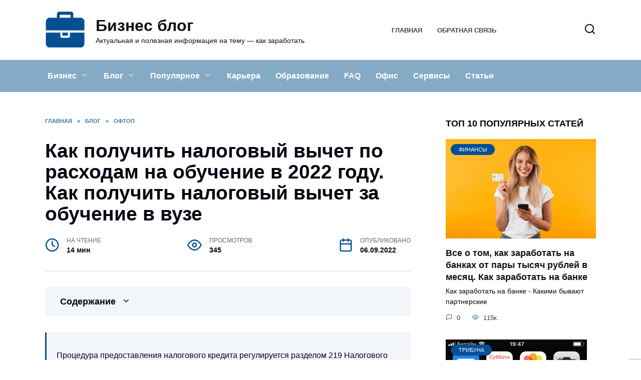

--- FILE ---
content_type: text/html; charset=UTF-8
request_url: https://gbiznesblog.ru/2091-kak-poluchit-nalogovyj-vychet-po-rashodam-na-obuchenie-v-2022-godu-kak-poluchit-nalogovyj-vychet-za-obuchenie-v-vuze/
body_size: 24640
content:
<!doctype html>
<html lang="ru-RU"
	prefix="og: https://ogp.me/ns#" >
<head>
	<meta charset="UTF-8">
	<meta name="viewport" content="width=device-width, initial-scale=1">

	<title>Как получить налоговый вычет по расходам на обучение в 2022 году. Как получить налоговый вычет за обучение в вузе | Бизнес блог</title>

		<!-- All in One SEO Pro 4.1.4.4 -->
		<meta name="description" content="Как получить налоговый вычет за обучение в вузе - Почему именно столько? Как рассчитать сумму налогового вычета за обучение Какую сумму можно вернуть? Условия для получения вычета Пример 1. Обучение до 120 тыс. рублей" />
		<meta name="robots" content="max-image-preview:large" />
		<link rel="canonical" href="https://gbiznesblog.ru/2091-kak-poluchit-nalogovyj-vychet-po-rashodam-na-obuchenie-v-2022-godu-kak-poluchit-nalogovyj-vychet-za-obuchenie-v-vuze/" />
		<meta property="og:locale" content="ru_RU" />
		<meta property="og:site_name" content="Бизнес блог | Актуальная и полезная информация на тему - как заработать" />
		<meta property="og:type" content="article" />
		<meta property="og:title" content="Как получить налоговый вычет по расходам на обучение в 2022 году. Как получить налоговый вычет за обучение в вузе | Бизнес блог" />
		<meta property="og:description" content="Как получить налоговый вычет за обучение в вузе - Почему именно столько? Как рассчитать сумму налогового вычета за обучение Какую сумму можно вернуть? Условия для получения вычета Пример 1. Обучение до 120 тыс. рублей" />
		<meta property="og:url" content="https://gbiznesblog.ru/2091-kak-poluchit-nalogovyj-vychet-po-rashodam-na-obuchenie-v-2022-godu-kak-poluchit-nalogovyj-vychet-za-obuchenie-v-vuze/" />
		<meta property="article:published_time" content="2022-09-06T06:37:02+00:00" />
		<meta property="article:modified_time" content="2022-09-06T06:37:02+00:00" />
		<meta name="twitter:card" content="summary" />
		<meta name="twitter:domain" content="gbiznesblog.ru" />
		<meta name="twitter:title" content="Как получить налоговый вычет по расходам на обучение в 2022 году. Как получить налоговый вычет за обучение в вузе | Бизнес блог" />
		<meta name="twitter:description" content="Как получить налоговый вычет за обучение в вузе - Почему именно столько? Как рассчитать сумму налогового вычета за обучение Какую сумму можно вернуть? Условия для получения вычета Пример 1. Обучение до 120 тыс. рублей" />
		<script type="application/ld+json" class="aioseo-schema">
			{"@context":"https:\/\/schema.org","@graph":[{"@type":"WebSite","@id":"https:\/\/gbiznesblog.ru\/#website","url":"https:\/\/gbiznesblog.ru\/","name":"\u0411\u0438\u0437\u043d\u0435\u0441 \u0431\u043b\u043e\u0433","description":"\u0410\u043a\u0442\u0443\u0430\u043b\u044c\u043d\u0430\u044f \u0438 \u043f\u043e\u043b\u0435\u0437\u043d\u0430\u044f \u0438\u043d\u0444\u043e\u0440\u043c\u0430\u0446\u0438\u044f \u043d\u0430 \u0442\u0435\u043c\u0443 - \u043a\u0430\u043a \u0437\u0430\u0440\u0430\u0431\u043e\u0442\u0430\u0442\u044c","inLanguage":"ru-RU","publisher":{"@id":"https:\/\/gbiznesblog.ru\/#person"}},{"@type":"Person","@id":"https:\/\/gbiznesblog.ru\/#person","name":"\u0411\u0438\u0437\u043d\u0435\u0441 \u0411\u043b\u043e\u0433","image":{"@type":"ImageObject","@id":"https:\/\/gbiznesblog.ru\/2091-kak-poluchit-nalogovyj-vychet-po-rashodam-na-obuchenie-v-2022-godu-kak-poluchit-nalogovyj-vychet-za-obuchenie-v-vuze\/#personImage","url":"https:\/\/secure.gravatar.com\/avatar\/ecb33bcd777ec205078b28d7657649d66b7fcbab703c086be5fbd53781a92366?s=96&d=mm&r=g","width":96,"height":96,"caption":"\u0411\u0438\u0437\u043d\u0435\u0441 \u0411\u043b\u043e\u0433"}},{"@type":"BreadcrumbList","@id":"https:\/\/gbiznesblog.ru\/2091-kak-poluchit-nalogovyj-vychet-po-rashodam-na-obuchenie-v-2022-godu-kak-poluchit-nalogovyj-vychet-za-obuchenie-v-vuze\/#breadcrumblist","itemListElement":[{"@type":"ListItem","@id":"https:\/\/gbiznesblog.ru\/#listItem","position":1,"item":{"@type":"WebPage","@id":"https:\/\/gbiznesblog.ru\/","name":"Home","description":"\u0411\u0438\u0437\u043d\u0435\u0441 \u0431\u043b\u043e\u0433 - \u044d\u0442\u043e \u0430\u043a\u0442\u0443\u0430\u043b\u044c\u043d\u0430\u044f \u0438 \u043f\u043e\u043b\u0435\u0437\u043d\u0430\u044f \u0438\u043d\u0444\u043e\u0440\u043c\u0430\u0446\u0438\u044f \u0434\u043b\u044f \u0437\u0430\u0440\u043e\u0431\u043e\u0442\u043a\u0430, \u043f\u043e\u043b\u0435\u0437\u043d\u0430\u044f \u0434\u043b\u044f \u043b\u044e\u0434\u0435\u0439 \u043a\u043e\u0442\u043e\u0440\u044b\u0435 \u0438\u0449\u0443\u0442 \u043e\u0442\u0432\u0435\u0442\u044b \u043d\u0430 \u0432\u043e\u043f\u0440\u043e\u0441\u044b: \u043a\u0430\u043a \u0437\u0430\u0440\u0430\u0431\u043e\u0442\u0430\u0442\u044c, \u043a\u0443\u0434\u0430 \u0432\u043b\u043e\u0436\u0438\u0442\u044c \u0438 \u043a\u0430\u043a \u043f\u0440\u0430\u0432\u0438\u043b\u044c\u043d\u043e \u0438\u043d\u0432\u0435\u0441\u0442\u0438\u0440\u043e\u0432\u0430\u0442\u044c \u0441\u0440\u0435\u0434\u0441\u0442\u0432\u0430!","url":"https:\/\/gbiznesblog.ru\/"}}]},{"@type":"Person","@id":"https:\/\/gbiznesblog.ru\/author\/gdescveetu\/#author","url":"https:\/\/gbiznesblog.ru\/author\/gdescveetu\/","name":"\u0411\u0438\u0437\u043d\u0435\u0441 \u0411\u043b\u043e\u0433","image":{"@type":"ImageObject","@id":"https:\/\/gbiznesblog.ru\/2091-kak-poluchit-nalogovyj-vychet-po-rashodam-na-obuchenie-v-2022-godu-kak-poluchit-nalogovyj-vychet-za-obuchenie-v-vuze\/#authorImage","url":"https:\/\/secure.gravatar.com\/avatar\/ecb33bcd777ec205078b28d7657649d66b7fcbab703c086be5fbd53781a92366?s=96&d=mm&r=g","width":96,"height":96,"caption":"\u0411\u0438\u0437\u043d\u0435\u0441 \u0411\u043b\u043e\u0433"}},{"@type":"WebPage","@id":"https:\/\/gbiznesblog.ru\/2091-kak-poluchit-nalogovyj-vychet-po-rashodam-na-obuchenie-v-2022-godu-kak-poluchit-nalogovyj-vychet-za-obuchenie-v-vuze\/#webpage","url":"https:\/\/gbiznesblog.ru\/2091-kak-poluchit-nalogovyj-vychet-po-rashodam-na-obuchenie-v-2022-godu-kak-poluchit-nalogovyj-vychet-za-obuchenie-v-vuze\/","name":"\u041a\u0430\u043a \u043f\u043e\u043b\u0443\u0447\u0438\u0442\u044c \u043d\u0430\u043b\u043e\u0433\u043e\u0432\u044b\u0439 \u0432\u044b\u0447\u0435\u0442 \u043f\u043e \u0440\u0430\u0441\u0445\u043e\u0434\u0430\u043c \u043d\u0430 \u043e\u0431\u0443\u0447\u0435\u043d\u0438\u0435 \u0432 2022 \u0433\u043e\u0434\u0443. \u041a\u0430\u043a \u043f\u043e\u043b\u0443\u0447\u0438\u0442\u044c \u043d\u0430\u043b\u043e\u0433\u043e\u0432\u044b\u0439 \u0432\u044b\u0447\u0435\u0442 \u0437\u0430 \u043e\u0431\u0443\u0447\u0435\u043d\u0438\u0435 \u0432 \u0432\u0443\u0437\u0435 | \u0411\u0438\u0437\u043d\u0435\u0441 \u0431\u043b\u043e\u0433","description":"\u041a\u0430\u043a \u043f\u043e\u043b\u0443\u0447\u0438\u0442\u044c \u043d\u0430\u043b\u043e\u0433\u043e\u0432\u044b\u0439 \u0432\u044b\u0447\u0435\u0442 \u0437\u0430 \u043e\u0431\u0443\u0447\u0435\u043d\u0438\u0435 \u0432 \u0432\u0443\u0437\u0435 - \u041f\u043e\u0447\u0435\u043c\u0443 \u0438\u043c\u0435\u043d\u043d\u043e \u0441\u0442\u043e\u043b\u044c\u043a\u043e? \u041a\u0430\u043a \u0440\u0430\u0441\u0441\u0447\u0438\u0442\u0430\u0442\u044c \u0441\u0443\u043c\u043c\u0443 \u043d\u0430\u043b\u043e\u0433\u043e\u0432\u043e\u0433\u043e \u0432\u044b\u0447\u0435\u0442\u0430 \u0437\u0430 \u043e\u0431\u0443\u0447\u0435\u043d\u0438\u0435 \u041a\u0430\u043a\u0443\u044e \u0441\u0443\u043c\u043c\u0443 \u043c\u043e\u0436\u043d\u043e \u0432\u0435\u0440\u043d\u0443\u0442\u044c? \u0423\u0441\u043b\u043e\u0432\u0438\u044f \u0434\u043b\u044f \u043f\u043e\u043b\u0443\u0447\u0435\u043d\u0438\u044f \u0432\u044b\u0447\u0435\u0442\u0430 \u041f\u0440\u0438\u043c\u0435\u0440 1. \u041e\u0431\u0443\u0447\u0435\u043d\u0438\u0435 \u0434\u043e 120 \u0442\u044b\u0441. \u0440\u0443\u0431\u043b\u0435\u0439","inLanguage":"ru-RU","isPartOf":{"@id":"https:\/\/gbiznesblog.ru\/#website"},"breadcrumb":{"@id":"https:\/\/gbiznesblog.ru\/2091-kak-poluchit-nalogovyj-vychet-po-rashodam-na-obuchenie-v-2022-godu-kak-poluchit-nalogovyj-vychet-za-obuchenie-v-vuze\/#breadcrumblist"},"author":"https:\/\/gbiznesblog.ru\/author\/gdescveetu\/#author","creator":"https:\/\/gbiznesblog.ru\/author\/gdescveetu\/#author","image":{"@type":"ImageObject","@id":"https:\/\/gbiznesblog.ru\/#mainImage","url":"https:\/\/gbiznesblog.ru\/wp-content\/uploads\/2022\/09\/kak-poluchit-nalogoviy-AB92028.webp","width":400,"height":400},"primaryImageOfPage":{"@id":"https:\/\/gbiznesblog.ru\/2091-kak-poluchit-nalogovyj-vychet-po-rashodam-na-obuchenie-v-2022-godu-kak-poluchit-nalogovyj-vychet-za-obuchenie-v-vuze\/#mainImage"},"datePublished":"2022-09-06T06:37:02+03:00","dateModified":"2022-09-06T06:37:02+03:00"},{"@type":"BlogPosting","@id":"https:\/\/gbiznesblog.ru\/2091-kak-poluchit-nalogovyj-vychet-po-rashodam-na-obuchenie-v-2022-godu-kak-poluchit-nalogovyj-vychet-za-obuchenie-v-vuze\/#blogposting","name":"\u041a\u0430\u043a \u043f\u043e\u043b\u0443\u0447\u0438\u0442\u044c \u043d\u0430\u043b\u043e\u0433\u043e\u0432\u044b\u0439 \u0432\u044b\u0447\u0435\u0442 \u043f\u043e \u0440\u0430\u0441\u0445\u043e\u0434\u0430\u043c \u043d\u0430 \u043e\u0431\u0443\u0447\u0435\u043d\u0438\u0435 \u0432 2022 \u0433\u043e\u0434\u0443. \u041a\u0430\u043a \u043f\u043e\u043b\u0443\u0447\u0438\u0442\u044c \u043d\u0430\u043b\u043e\u0433\u043e\u0432\u044b\u0439 \u0432\u044b\u0447\u0435\u0442 \u0437\u0430 \u043e\u0431\u0443\u0447\u0435\u043d\u0438\u0435 \u0432 \u0432\u0443\u0437\u0435 | \u0411\u0438\u0437\u043d\u0435\u0441 \u0431\u043b\u043e\u0433","description":"\u041a\u0430\u043a \u043f\u043e\u043b\u0443\u0447\u0438\u0442\u044c \u043d\u0430\u043b\u043e\u0433\u043e\u0432\u044b\u0439 \u0432\u044b\u0447\u0435\u0442 \u0437\u0430 \u043e\u0431\u0443\u0447\u0435\u043d\u0438\u0435 \u0432 \u0432\u0443\u0437\u0435 - \u041f\u043e\u0447\u0435\u043c\u0443 \u0438\u043c\u0435\u043d\u043d\u043e \u0441\u0442\u043e\u043b\u044c\u043a\u043e? \u041a\u0430\u043a \u0440\u0430\u0441\u0441\u0447\u0438\u0442\u0430\u0442\u044c \u0441\u0443\u043c\u043c\u0443 \u043d\u0430\u043b\u043e\u0433\u043e\u0432\u043e\u0433\u043e \u0432\u044b\u0447\u0435\u0442\u0430 \u0437\u0430 \u043e\u0431\u0443\u0447\u0435\u043d\u0438\u0435 \u041a\u0430\u043a\u0443\u044e \u0441\u0443\u043c\u043c\u0443 \u043c\u043e\u0436\u043d\u043e \u0432\u0435\u0440\u043d\u0443\u0442\u044c? \u0423\u0441\u043b\u043e\u0432\u0438\u044f \u0434\u043b\u044f \u043f\u043e\u043b\u0443\u0447\u0435\u043d\u0438\u044f \u0432\u044b\u0447\u0435\u0442\u0430 \u041f\u0440\u0438\u043c\u0435\u0440 1. \u041e\u0431\u0443\u0447\u0435\u043d\u0438\u0435 \u0434\u043e 120 \u0442\u044b\u0441. \u0440\u0443\u0431\u043b\u0435\u0439","inLanguage":"ru-RU","headline":"\u041a\u0430\u043a \u043f\u043e\u043b\u0443\u0447\u0438\u0442\u044c \u043d\u0430\u043b\u043e\u0433\u043e\u0432\u044b\u0439 \u0432\u044b\u0447\u0435\u0442 \u043f\u043e \u0440\u0430\u0441\u0445\u043e\u0434\u0430\u043c \u043d\u0430 \u043e\u0431\u0443\u0447\u0435\u043d\u0438\u0435 \u0432 2022 \u0433\u043e\u0434\u0443. \u041a\u0430\u043a \u043f\u043e\u043b\u0443\u0447\u0438\u0442\u044c \u043d\u0430\u043b\u043e\u0433\u043e\u0432\u044b\u0439 \u0432\u044b\u0447\u0435\u0442 \u0437\u0430 \u043e\u0431\u0443\u0447\u0435\u043d\u0438\u0435 \u0432 \u0432\u0443\u0437\u0435","author":{"@id":"https:\/\/gbiznesblog.ru\/author\/gdescveetu\/#author"},"publisher":{"@id":"https:\/\/gbiznesblog.ru\/#person"},"datePublished":"2022-09-06T06:37:02+03:00","dateModified":"2022-09-06T06:37:02+03:00","articleSection":"\u041e\u0444\u0442\u043e\u043f","mainEntityOfPage":{"@id":"https:\/\/gbiznesblog.ru\/2091-kak-poluchit-nalogovyj-vychet-po-rashodam-na-obuchenie-v-2022-godu-kak-poluchit-nalogovyj-vychet-za-obuchenie-v-vuze\/#webpage"},"isPartOf":{"@id":"https:\/\/gbiznesblog.ru\/2091-kak-poluchit-nalogovyj-vychet-po-rashodam-na-obuchenie-v-2022-godu-kak-poluchit-nalogovyj-vychet-za-obuchenie-v-vuze\/#webpage"},"image":{"@type":"ImageObject","@id":"https:\/\/gbiznesblog.ru\/#articleImage","url":"https:\/\/gbiznesblog.ru\/wp-content\/uploads\/2022\/09\/kak-poluchit-nalogoviy-AB92028.webp","width":400,"height":400}}]}
		</script>
		<!-- All in One SEO Pro -->

<link rel='dns-prefetch' href='//fonts.googleapis.com' />
<link rel="alternate" title="oEmbed (JSON)" type="application/json+oembed" href="https://gbiznesblog.ru/wp-json/oembed/1.0/embed?url=https%3A%2F%2Fgbiznesblog.ru%2F2091-kak-poluchit-nalogovyj-vychet-po-rashodam-na-obuchenie-v-2022-godu-kak-poluchit-nalogovyj-vychet-za-obuchenie-v-vuze%2F" />
<link rel="alternate" title="oEmbed (XML)" type="text/xml+oembed" href="https://gbiznesblog.ru/wp-json/oembed/1.0/embed?url=https%3A%2F%2Fgbiznesblog.ru%2F2091-kak-poluchit-nalogovyj-vychet-po-rashodam-na-obuchenie-v-2022-godu-kak-poluchit-nalogovyj-vychet-za-obuchenie-v-vuze%2F&#038;format=xml" />
<style id='wp-img-auto-sizes-contain-inline-css' type='text/css'>
img:is([sizes=auto i],[sizes^="auto," i]){contain-intrinsic-size:3000px 1500px}
/*# sourceURL=wp-img-auto-sizes-contain-inline-css */
</style>
<style id='wp-block-library-inline-css' type='text/css'>
:root{--wp-block-synced-color:#7a00df;--wp-block-synced-color--rgb:122,0,223;--wp-bound-block-color:var(--wp-block-synced-color);--wp-editor-canvas-background:#ddd;--wp-admin-theme-color:#007cba;--wp-admin-theme-color--rgb:0,124,186;--wp-admin-theme-color-darker-10:#006ba1;--wp-admin-theme-color-darker-10--rgb:0,107,160.5;--wp-admin-theme-color-darker-20:#005a87;--wp-admin-theme-color-darker-20--rgb:0,90,135;--wp-admin-border-width-focus:2px}@media (min-resolution:192dpi){:root{--wp-admin-border-width-focus:1.5px}}.wp-element-button{cursor:pointer}:root .has-very-light-gray-background-color{background-color:#eee}:root .has-very-dark-gray-background-color{background-color:#313131}:root .has-very-light-gray-color{color:#eee}:root .has-very-dark-gray-color{color:#313131}:root .has-vivid-green-cyan-to-vivid-cyan-blue-gradient-background{background:linear-gradient(135deg,#00d084,#0693e3)}:root .has-purple-crush-gradient-background{background:linear-gradient(135deg,#34e2e4,#4721fb 50%,#ab1dfe)}:root .has-hazy-dawn-gradient-background{background:linear-gradient(135deg,#faaca8,#dad0ec)}:root .has-subdued-olive-gradient-background{background:linear-gradient(135deg,#fafae1,#67a671)}:root .has-atomic-cream-gradient-background{background:linear-gradient(135deg,#fdd79a,#004a59)}:root .has-nightshade-gradient-background{background:linear-gradient(135deg,#330968,#31cdcf)}:root .has-midnight-gradient-background{background:linear-gradient(135deg,#020381,#2874fc)}:root{--wp--preset--font-size--normal:16px;--wp--preset--font-size--huge:42px}.has-regular-font-size{font-size:1em}.has-larger-font-size{font-size:2.625em}.has-normal-font-size{font-size:var(--wp--preset--font-size--normal)}.has-huge-font-size{font-size:var(--wp--preset--font-size--huge)}.has-text-align-center{text-align:center}.has-text-align-left{text-align:left}.has-text-align-right{text-align:right}.has-fit-text{white-space:nowrap!important}#end-resizable-editor-section{display:none}.aligncenter{clear:both}.items-justified-left{justify-content:flex-start}.items-justified-center{justify-content:center}.items-justified-right{justify-content:flex-end}.items-justified-space-between{justify-content:space-between}.screen-reader-text{border:0;clip-path:inset(50%);height:1px;margin:-1px;overflow:hidden;padding:0;position:absolute;width:1px;word-wrap:normal!important}.screen-reader-text:focus{background-color:#ddd;clip-path:none;color:#444;display:block;font-size:1em;height:auto;left:5px;line-height:normal;padding:15px 23px 14px;text-decoration:none;top:5px;width:auto;z-index:100000}html :where(.has-border-color){border-style:solid}html :where([style*=border-top-color]){border-top-style:solid}html :where([style*=border-right-color]){border-right-style:solid}html :where([style*=border-bottom-color]){border-bottom-style:solid}html :where([style*=border-left-color]){border-left-style:solid}html :where([style*=border-width]){border-style:solid}html :where([style*=border-top-width]){border-top-style:solid}html :where([style*=border-right-width]){border-right-style:solid}html :where([style*=border-bottom-width]){border-bottom-style:solid}html :where([style*=border-left-width]){border-left-style:solid}html :where(img[class*=wp-image-]){height:auto;max-width:100%}:where(figure){margin:0 0 1em}html :where(.is-position-sticky){--wp-admin--admin-bar--position-offset:var(--wp-admin--admin-bar--height,0px)}@media screen and (max-width:600px){html :where(.is-position-sticky){--wp-admin--admin-bar--position-offset:0px}}

/*# sourceURL=wp-block-library-inline-css */
</style><style id='global-styles-inline-css' type='text/css'>
:root{--wp--preset--aspect-ratio--square: 1;--wp--preset--aspect-ratio--4-3: 4/3;--wp--preset--aspect-ratio--3-4: 3/4;--wp--preset--aspect-ratio--3-2: 3/2;--wp--preset--aspect-ratio--2-3: 2/3;--wp--preset--aspect-ratio--16-9: 16/9;--wp--preset--aspect-ratio--9-16: 9/16;--wp--preset--color--black: #000000;--wp--preset--color--cyan-bluish-gray: #abb8c3;--wp--preset--color--white: #ffffff;--wp--preset--color--pale-pink: #f78da7;--wp--preset--color--vivid-red: #cf2e2e;--wp--preset--color--luminous-vivid-orange: #ff6900;--wp--preset--color--luminous-vivid-amber: #fcb900;--wp--preset--color--light-green-cyan: #7bdcb5;--wp--preset--color--vivid-green-cyan: #00d084;--wp--preset--color--pale-cyan-blue: #8ed1fc;--wp--preset--color--vivid-cyan-blue: #0693e3;--wp--preset--color--vivid-purple: #9b51e0;--wp--preset--gradient--vivid-cyan-blue-to-vivid-purple: linear-gradient(135deg,rgb(6,147,227) 0%,rgb(155,81,224) 100%);--wp--preset--gradient--light-green-cyan-to-vivid-green-cyan: linear-gradient(135deg,rgb(122,220,180) 0%,rgb(0,208,130) 100%);--wp--preset--gradient--luminous-vivid-amber-to-luminous-vivid-orange: linear-gradient(135deg,rgb(252,185,0) 0%,rgb(255,105,0) 100%);--wp--preset--gradient--luminous-vivid-orange-to-vivid-red: linear-gradient(135deg,rgb(255,105,0) 0%,rgb(207,46,46) 100%);--wp--preset--gradient--very-light-gray-to-cyan-bluish-gray: linear-gradient(135deg,rgb(238,238,238) 0%,rgb(169,184,195) 100%);--wp--preset--gradient--cool-to-warm-spectrum: linear-gradient(135deg,rgb(74,234,220) 0%,rgb(151,120,209) 20%,rgb(207,42,186) 40%,rgb(238,44,130) 60%,rgb(251,105,98) 80%,rgb(254,248,76) 100%);--wp--preset--gradient--blush-light-purple: linear-gradient(135deg,rgb(255,206,236) 0%,rgb(152,150,240) 100%);--wp--preset--gradient--blush-bordeaux: linear-gradient(135deg,rgb(254,205,165) 0%,rgb(254,45,45) 50%,rgb(107,0,62) 100%);--wp--preset--gradient--luminous-dusk: linear-gradient(135deg,rgb(255,203,112) 0%,rgb(199,81,192) 50%,rgb(65,88,208) 100%);--wp--preset--gradient--pale-ocean: linear-gradient(135deg,rgb(255,245,203) 0%,rgb(182,227,212) 50%,rgb(51,167,181) 100%);--wp--preset--gradient--electric-grass: linear-gradient(135deg,rgb(202,248,128) 0%,rgb(113,206,126) 100%);--wp--preset--gradient--midnight: linear-gradient(135deg,rgb(2,3,129) 0%,rgb(40,116,252) 100%);--wp--preset--font-size--small: 19.5px;--wp--preset--font-size--medium: 20px;--wp--preset--font-size--large: 36.5px;--wp--preset--font-size--x-large: 42px;--wp--preset--font-size--normal: 22px;--wp--preset--font-size--huge: 49.5px;--wp--preset--spacing--20: 0.44rem;--wp--preset--spacing--30: 0.67rem;--wp--preset--spacing--40: 1rem;--wp--preset--spacing--50: 1.5rem;--wp--preset--spacing--60: 2.25rem;--wp--preset--spacing--70: 3.38rem;--wp--preset--spacing--80: 5.06rem;--wp--preset--shadow--natural: 6px 6px 9px rgba(0, 0, 0, 0.2);--wp--preset--shadow--deep: 12px 12px 50px rgba(0, 0, 0, 0.4);--wp--preset--shadow--sharp: 6px 6px 0px rgba(0, 0, 0, 0.2);--wp--preset--shadow--outlined: 6px 6px 0px -3px rgb(255, 255, 255), 6px 6px rgb(0, 0, 0);--wp--preset--shadow--crisp: 6px 6px 0px rgb(0, 0, 0);}:where(.is-layout-flex){gap: 0.5em;}:where(.is-layout-grid){gap: 0.5em;}body .is-layout-flex{display: flex;}.is-layout-flex{flex-wrap: wrap;align-items: center;}.is-layout-flex > :is(*, div){margin: 0;}body .is-layout-grid{display: grid;}.is-layout-grid > :is(*, div){margin: 0;}:where(.wp-block-columns.is-layout-flex){gap: 2em;}:where(.wp-block-columns.is-layout-grid){gap: 2em;}:where(.wp-block-post-template.is-layout-flex){gap: 1.25em;}:where(.wp-block-post-template.is-layout-grid){gap: 1.25em;}.has-black-color{color: var(--wp--preset--color--black) !important;}.has-cyan-bluish-gray-color{color: var(--wp--preset--color--cyan-bluish-gray) !important;}.has-white-color{color: var(--wp--preset--color--white) !important;}.has-pale-pink-color{color: var(--wp--preset--color--pale-pink) !important;}.has-vivid-red-color{color: var(--wp--preset--color--vivid-red) !important;}.has-luminous-vivid-orange-color{color: var(--wp--preset--color--luminous-vivid-orange) !important;}.has-luminous-vivid-amber-color{color: var(--wp--preset--color--luminous-vivid-amber) !important;}.has-light-green-cyan-color{color: var(--wp--preset--color--light-green-cyan) !important;}.has-vivid-green-cyan-color{color: var(--wp--preset--color--vivid-green-cyan) !important;}.has-pale-cyan-blue-color{color: var(--wp--preset--color--pale-cyan-blue) !important;}.has-vivid-cyan-blue-color{color: var(--wp--preset--color--vivid-cyan-blue) !important;}.has-vivid-purple-color{color: var(--wp--preset--color--vivid-purple) !important;}.has-black-background-color{background-color: var(--wp--preset--color--black) !important;}.has-cyan-bluish-gray-background-color{background-color: var(--wp--preset--color--cyan-bluish-gray) !important;}.has-white-background-color{background-color: var(--wp--preset--color--white) !important;}.has-pale-pink-background-color{background-color: var(--wp--preset--color--pale-pink) !important;}.has-vivid-red-background-color{background-color: var(--wp--preset--color--vivid-red) !important;}.has-luminous-vivid-orange-background-color{background-color: var(--wp--preset--color--luminous-vivid-orange) !important;}.has-luminous-vivid-amber-background-color{background-color: var(--wp--preset--color--luminous-vivid-amber) !important;}.has-light-green-cyan-background-color{background-color: var(--wp--preset--color--light-green-cyan) !important;}.has-vivid-green-cyan-background-color{background-color: var(--wp--preset--color--vivid-green-cyan) !important;}.has-pale-cyan-blue-background-color{background-color: var(--wp--preset--color--pale-cyan-blue) !important;}.has-vivid-cyan-blue-background-color{background-color: var(--wp--preset--color--vivid-cyan-blue) !important;}.has-vivid-purple-background-color{background-color: var(--wp--preset--color--vivid-purple) !important;}.has-black-border-color{border-color: var(--wp--preset--color--black) !important;}.has-cyan-bluish-gray-border-color{border-color: var(--wp--preset--color--cyan-bluish-gray) !important;}.has-white-border-color{border-color: var(--wp--preset--color--white) !important;}.has-pale-pink-border-color{border-color: var(--wp--preset--color--pale-pink) !important;}.has-vivid-red-border-color{border-color: var(--wp--preset--color--vivid-red) !important;}.has-luminous-vivid-orange-border-color{border-color: var(--wp--preset--color--luminous-vivid-orange) !important;}.has-luminous-vivid-amber-border-color{border-color: var(--wp--preset--color--luminous-vivid-amber) !important;}.has-light-green-cyan-border-color{border-color: var(--wp--preset--color--light-green-cyan) !important;}.has-vivid-green-cyan-border-color{border-color: var(--wp--preset--color--vivid-green-cyan) !important;}.has-pale-cyan-blue-border-color{border-color: var(--wp--preset--color--pale-cyan-blue) !important;}.has-vivid-cyan-blue-border-color{border-color: var(--wp--preset--color--vivid-cyan-blue) !important;}.has-vivid-purple-border-color{border-color: var(--wp--preset--color--vivid-purple) !important;}.has-vivid-cyan-blue-to-vivid-purple-gradient-background{background: var(--wp--preset--gradient--vivid-cyan-blue-to-vivid-purple) !important;}.has-light-green-cyan-to-vivid-green-cyan-gradient-background{background: var(--wp--preset--gradient--light-green-cyan-to-vivid-green-cyan) !important;}.has-luminous-vivid-amber-to-luminous-vivid-orange-gradient-background{background: var(--wp--preset--gradient--luminous-vivid-amber-to-luminous-vivid-orange) !important;}.has-luminous-vivid-orange-to-vivid-red-gradient-background{background: var(--wp--preset--gradient--luminous-vivid-orange-to-vivid-red) !important;}.has-very-light-gray-to-cyan-bluish-gray-gradient-background{background: var(--wp--preset--gradient--very-light-gray-to-cyan-bluish-gray) !important;}.has-cool-to-warm-spectrum-gradient-background{background: var(--wp--preset--gradient--cool-to-warm-spectrum) !important;}.has-blush-light-purple-gradient-background{background: var(--wp--preset--gradient--blush-light-purple) !important;}.has-blush-bordeaux-gradient-background{background: var(--wp--preset--gradient--blush-bordeaux) !important;}.has-luminous-dusk-gradient-background{background: var(--wp--preset--gradient--luminous-dusk) !important;}.has-pale-ocean-gradient-background{background: var(--wp--preset--gradient--pale-ocean) !important;}.has-electric-grass-gradient-background{background: var(--wp--preset--gradient--electric-grass) !important;}.has-midnight-gradient-background{background: var(--wp--preset--gradient--midnight) !important;}.has-small-font-size{font-size: var(--wp--preset--font-size--small) !important;}.has-medium-font-size{font-size: var(--wp--preset--font-size--medium) !important;}.has-large-font-size{font-size: var(--wp--preset--font-size--large) !important;}.has-x-large-font-size{font-size: var(--wp--preset--font-size--x-large) !important;}
/*# sourceURL=global-styles-inline-css */
</style>

<style id='classic-theme-styles-inline-css' type='text/css'>
/*! This file is auto-generated */
.wp-block-button__link{color:#fff;background-color:#32373c;border-radius:9999px;box-shadow:none;text-decoration:none;padding:calc(.667em + 2px) calc(1.333em + 2px);font-size:1.125em}.wp-block-file__button{background:#32373c;color:#fff;text-decoration:none}
/*# sourceURL=/wp-includes/css/classic-themes.min.css */
</style>
<link rel='stylesheet' id='wpo_min-header-0-css' href='https://gbiznesblog.ru/wp-content/cache/wpo-minify/1699395374/assets/wpo-minify-header-a47d1dd9.min.css'  media='all' />
<script type="text/javascript" src="https://gbiznesblog.ru/wp-content/cache/wpo-minify/1699395374/assets/wpo-minify-header-8154177d.min.js" id="wpo_min-header-0-js"></script>
<link rel="https://api.w.org/" href="https://gbiznesblog.ru/wp-json/" /><link rel="alternate" title="JSON" type="application/json" href="https://gbiznesblog.ru/wp-json/wp/v2/posts/2091" /><link rel="EditURI" type="application/rsd+xml" title="RSD" href="https://gbiznesblog.ru/xmlrpc.php?rsd" />
<meta name="generator" content="WordPress 6.9" />
<link rel='shortlink' href='https://gbiznesblog.ru/?p=2091' />
<link rel="preload" href="https://gbiznesblog.ru/wp-content/themes/reboot/assets/fonts/wpshop-core.ttf" as="font" crossorigin><link rel="preload" href="https://gbiznesblog.ru/wp-content/uploads/2022/09/kak-poluchit-nalogoviy-AB92028.webp" as="image" crossorigin>
    <style>.scrolltop:before{color:#024f94}body{color:#050814}::selection, .card-slider__category, .card-slider-container .swiper-pagination-bullet-active, .post-card--grid .post-card__thumbnail:before, .post-card:not(.post-card--small) .post-card__thumbnail a:before, .post-card:not(.post-card--small) .post-card__category,  .post-box--high .post-box__category span, .post-box--wide .post-box__category span, .page-separator, .pagination .nav-links .page-numbers:not(.dots):not(.current):before, .btn, .btn-primary:hover, .btn-primary:not(:disabled):not(.disabled).active, .btn-primary:not(:disabled):not(.disabled):active, .show>.btn-primary.dropdown-toggle, .comment-respond .form-submit input, .page-links__item{background-color:#024f94}.entry-image--big .entry-image__body .post-card__category a, .home-text ul:not([class])>li:before, .page-content ul:not([class])>li:before, .taxonomy-description ul:not([class])>li:before, .widget-area .widget_categories ul.menu li a:before, .widget-area .widget_categories ul.menu li span:before, .widget-area .widget_categories>ul li a:before, .widget-area .widget_categories>ul li span:before, .widget-area .widget_nav_menu ul.menu li a:before, .widget-area .widget_nav_menu ul.menu li span:before, .widget-area .widget_nav_menu>ul li a:before, .widget-area .widget_nav_menu>ul li span:before, .page-links .page-numbers:not(.dots):not(.current):before, .page-links .post-page-numbers:not(.dots):not(.current):before, .pagination .nav-links .page-numbers:not(.dots):not(.current):before, .pagination .nav-links .post-page-numbers:not(.dots):not(.current):before, .entry-image--full .entry-image__body .post-card__category a, .entry-image--fullscreen .entry-image__body .post-card__category a, .entry-image--wide .entry-image__body .post-card__category a{background-color:#024f94}.comment-respond input:focus, select:focus, textarea:focus, .post-card--grid.post-card--thumbnail-no, .post-card--standard:after, .post-card--related.post-card--thumbnail-no:hover, .spoiler-box, .btn-primary, .btn-primary:hover, .btn-primary:not(:disabled):not(.disabled).active, .btn-primary:not(:disabled):not(.disabled):active, .show>.btn-primary.dropdown-toggle, .inp:focus, .entry-tag:focus, .entry-tag:hover, .search-screen .search-form .search-field:focus, .entry-content ul:not([class])>li:before, .text-content ul:not([class])>li:before, .page-content ul:not([class])>li:before, .taxonomy-description ul:not([class])>li:before, .entry-content blockquote,
        .input:focus, input[type=color]:focus, input[type=date]:focus, input[type=datetime-local]:focus, input[type=datetime]:focus, input[type=email]:focus, input[type=month]:focus, input[type=number]:focus, input[type=password]:focus, input[type=range]:focus, input[type=search]:focus, input[type=tel]:focus, input[type=text]:focus, input[type=time]:focus, input[type=url]:focus, input[type=week]:focus, select:focus, textarea:focus{border-color:#024f94 !important}.post-card--small .post-card__category, .post-card__author:before, .post-card__comments:before, .post-card__date:before, .post-card__like:before, .post-card__views:before, .entry-author:before, .entry-date:before, .entry-time:before, .entry-views:before, .entry-content ol:not([class])>li:before, .text-content ol:not([class])>li:before, .entry-content blockquote:before, .spoiler-box__title:after, .search-icon:hover:before, .search-form .search-submit:hover:before, .star-rating-item.hover,
        .comment-list .bypostauthor>.comment-body .comment-author:after,
        .breadcrumb a, .breadcrumb span,
        .search-screen .search-form .search-submit:before, 
        .star-rating--score-1:not(.hover) .star-rating-item:nth-child(1),
        .star-rating--score-2:not(.hover) .star-rating-item:nth-child(1), .star-rating--score-2:not(.hover) .star-rating-item:nth-child(2),
        .star-rating--score-3:not(.hover) .star-rating-item:nth-child(1), .star-rating--score-3:not(.hover) .star-rating-item:nth-child(2), .star-rating--score-3:not(.hover) .star-rating-item:nth-child(3),
        .star-rating--score-4:not(.hover) .star-rating-item:nth-child(1), .star-rating--score-4:not(.hover) .star-rating-item:nth-child(2), .star-rating--score-4:not(.hover) .star-rating-item:nth-child(3), .star-rating--score-4:not(.hover) .star-rating-item:nth-child(4),
        .star-rating--score-5:not(.hover) .star-rating-item:nth-child(1), .star-rating--score-5:not(.hover) .star-rating-item:nth-child(2), .star-rating--score-5:not(.hover) .star-rating-item:nth-child(3), .star-rating--score-5:not(.hover) .star-rating-item:nth-child(4), .star-rating--score-5:not(.hover) .star-rating-item:nth-child(5){color:#024f94}.entry-content a:not(.wp-block-button__link), .entry-content a:not(.wp-block-button__link):visited, .spanlink, .comment-reply-link, .pseudo-link, .widget_calendar a, .widget_recent_comments a, .child-categories ul li a{color:#050814}.child-categories ul li a{border-color:#050814}a:hover, a:focus, a:active, .spanlink:hover, .entry-content a:not(.wp-block-button__link):hover, .entry-content a:not(.wp-block-button__link):focus, .entry-content a:not(.wp-block-button__link):active, .top-menu ul li>span:hover, .main-navigation ul li a:hover, .main-navigation ul li span:hover, .footer-navigation ul li a:hover, .footer-navigation ul li span:hover, .comment-reply-link:hover, .pseudo-link:hover, .child-categories ul li a:hover{color:#024f94}.top-menu>ul>li>a:before, .top-menu>ul>li>span:before{background:#024f94}.child-categories ul li a:hover, .post-box--no-thumb a:hover{border-color:#024f94}.post-box--card:hover{box-shadow: inset 0 0 0 1px #024f94}.post-box--card:hover{-webkit-box-shadow: inset 0 0 0 1px #024f94}.main-navigation, .footer-navigation, .footer-navigation .removed-link, .main-navigation .removed-link, .main-navigation ul li>a, .footer-navigation ul li>a{color:#ffffff}.main-navigation, .main-navigation ul li .sub-menu li, .main-navigation ul li.menu-item-has-children:before, .footer-navigation, .footer-navigation ul li .sub-menu li, .footer-navigation ul li.menu-item-has-children:before{background-color:#85aac5}.site-footer{background-color:#050814}</style>
<link rel="icon" href="https://gbiznesblog.ru/wp-content/uploads/2022/02/cropped-favicon-32x32.jpg" sizes="32x32" />
<link rel="icon" href="https://gbiznesblog.ru/wp-content/uploads/2022/02/cropped-favicon-192x192.jpg" sizes="192x192" />
<link rel="apple-touch-icon" href="https://gbiznesblog.ru/wp-content/uploads/2022/02/cropped-favicon-180x180.jpg" />
<meta name="msapplication-TileImage" content="https://gbiznesblog.ru/wp-content/uploads/2022/02/cropped-favicon-270x270.jpg" />
    <meta name="yandex-verification" content="00446cfa119908c2" />
<meta name="google-site-verification" content="rm37GU2WasRdrW04AEqPWqU_vJw1eo1KG31HtibHFB8" /></head>

<body class="wp-singular post-template-default single single-post postid-2091 single-format-standard wp-embed-responsive wp-theme-reboot wp-child-theme-gbiznesblog sidebar-right">



<div id="page" class="site">
    <a class="skip-link screen-reader-text" href="#content">Перейти к содержанию</a>

    <div class="search-screen-overlay js-search-screen-overlay"></div>
    <div class="search-screen js-search-screen">
        
<form role="search" method="get" class="search-form" action="https://gbiznesblog.ru/">
    <label>
        <span class="screen-reader-text">Search for:</span>
        <input type="search" class="search-field" placeholder="Поиск…" value="" name="s">
    </label>
    <button type="submit" class="search-submit"></button>
</form>    </div>

    

<header id="masthead" class="site-header full" itemscope itemtype="http://schema.org/WPHeader">
    <div class="site-header-inner fixed">

        <div class="humburger js-humburger"><span></span><span></span><span></span></div>

        
<div class="site-branding">

    <div class="site-logotype"><a href="https://gbiznesblog.ru/"><img src="https://gbiznesblog.ru/wp-content/uploads/2022/02/logo.jpg" width="80" height="80" alt="Бизнес блог"></a></div><div class="site-branding__body"><div class="site-title"><a href="https://gbiznesblog.ru/">Бизнес блог</a></div><p class="site-description">Актуальная и полезная информация на тему &#8212; как заработать</p></div></div><!-- .site-branding --><div class="top-menu"><ul id="top-menu" class="menu"><li id="menu-item-20" class="menu-item menu-item-type-custom menu-item-object-custom menu-item-home menu-item-20"><a href="https://gbiznesblog.ru">Главная</a></li>
<li id="menu-item-21" class="menu-item menu-item-type-post_type menu-item-object-page menu-item-21"><a href="https://gbiznesblog.ru/obratnaya-svyaz/">Обратная связь</a></li>
</ul></div>                <div class="header-search">
                    <span class="search-icon js-search-icon"></span>
                </div>
            
    </div>
</header><!-- #masthead -->


    
    
    <nav id="site-navigation" class="main-navigation full" itemscope itemtype="http://schema.org/SiteNavigationElement">
        <div class="main-navigation-inner fixed">
            <div class="menu-katalog-container"><ul id="header_menu" class="menu"><li id="menu-item-744" class="menu-item menu-item-type-taxonomy menu-item-object-category menu-item-has-children menu-item-744"><a href="https://gbiznesblog.ru/biznes/">Бизнес</a>
<ul class="sub-menu">
	<li id="menu-item-745" class="menu-item menu-item-type-taxonomy menu-item-object-category menu-item-745"><a href="https://gbiznesblog.ru/biznes/iticapital/">IT капитал</a></li>
	<li id="menu-item-746" class="menu-item menu-item-type-taxonomy menu-item-object-category menu-item-746"><a href="https://gbiznesblog.ru/biznes/web/">WEB</a></li>
	<li id="menu-item-747" class="menu-item menu-item-type-taxonomy menu-item-object-category menu-item-747"><a href="https://gbiznesblog.ru/biznes/design/">Дизайн</a></li>
	<li id="menu-item-748" class="menu-item menu-item-type-taxonomy menu-item-object-category menu-item-748"><a href="https://gbiznesblog.ru/biznes/legal/">Легальный бизнес</a></li>
	<li id="menu-item-749" class="menu-item menu-item-type-taxonomy menu-item-object-category menu-item-749"><a href="https://gbiznesblog.ru/biznes/marketing/">Маркетинг</a></li>
	<li id="menu-item-750" class="menu-item menu-item-type-taxonomy menu-item-object-category menu-item-750"><a href="https://gbiznesblog.ru/biznes/seo/">СЕО</a></li>
	<li id="menu-item-751" class="menu-item menu-item-type-taxonomy menu-item-object-category menu-item-751"><a href="https://gbiznesblog.ru/biznes/social/">Социальные сети</a></li>
	<li id="menu-item-752" class="menu-item menu-item-type-taxonomy menu-item-object-category menu-item-752"><a href="https://gbiznesblog.ru/biznes/torgovlya/">Торговля</a></li>
	<li id="menu-item-753" class="menu-item menu-item-type-taxonomy menu-item-object-category menu-item-753"><a href="https://gbiznesblog.ru/biznes/transport/">Транспорт</a></li>
	<li id="menu-item-754" class="menu-item menu-item-type-taxonomy menu-item-object-category menu-item-754"><a href="https://gbiznesblog.ru/biznes/finance/">Финансы</a></li>
</ul>
</li>
<li id="menu-item-755" class="menu-item menu-item-type-taxonomy menu-item-object-category current-post-ancestor menu-item-has-children menu-item-755"><a href="https://gbiznesblog.ru/blog/">Блог</a>
<ul class="sub-menu">
	<li id="menu-item-756" class="menu-item menu-item-type-taxonomy menu-item-object-category current-post-ancestor current-menu-parent current-post-parent menu-item-756"><a href="https://gbiznesblog.ru/blog/flood/">Офтоп</a></li>
	<li id="menu-item-757" class="menu-item menu-item-type-taxonomy menu-item-object-category menu-item-757"><a href="https://gbiznesblog.ru/blog/offline/">Оффлайн</a></li>
	<li id="menu-item-758" class="menu-item menu-item-type-taxonomy menu-item-object-category menu-item-758"><a href="https://gbiznesblog.ru/blog/claim/">Приёмная</a></li>
	<li id="menu-item-759" class="menu-item menu-item-type-taxonomy menu-item-object-category menu-item-759"><a href="https://gbiznesblog.ru/blog/tech/">Техника</a></li>
	<li id="menu-item-760" class="menu-item menu-item-type-taxonomy menu-item-object-category menu-item-760"><a href="https://gbiznesblog.ru/blog/tribuna/">Трибуна</a></li>
</ul>
</li>
<li id="menu-item-761" class="menu-item menu-item-type-taxonomy menu-item-object-category menu-item-has-children menu-item-761"><a href="https://gbiznesblog.ru/populyarnoe/">Популярное</a>
<ul class="sub-menu">
	<li id="menu-item-762" class="menu-item menu-item-type-taxonomy menu-item-object-category menu-item-762"><a href="https://gbiznesblog.ru/populyarnoe/future/">Будущее</a></li>
	<li id="menu-item-763" class="menu-item menu-item-type-taxonomy menu-item-object-category menu-item-763"><a href="https://gbiznesblog.ru/populyarnoe/food/">Еда</a></li>
	<li id="menu-item-764" class="menu-item menu-item-type-taxonomy menu-item-object-category menu-item-764"><a href="https://gbiznesblog.ru/populyarnoe/life/">Из жизни</a></li>
	<li id="menu-item-765" class="menu-item menu-item-type-taxonomy menu-item-object-category menu-item-765"><a href="https://gbiznesblog.ru/populyarnoe/migrate/">Иммиграция</a></li>
	<li id="menu-item-766" class="menu-item menu-item-type-taxonomy menu-item-object-category menu-item-766"><a href="https://gbiznesblog.ru/populyarnoe/knigi/">Книги</a></li>
	<li id="menu-item-767" class="menu-item menu-item-type-taxonomy menu-item-object-category menu-item-767"><a href="https://gbiznesblog.ru/populyarnoe/crypto/">Криптовалюта</a></li>
	<li id="menu-item-768" class="menu-item menu-item-type-taxonomy menu-item-object-category menu-item-768"><a href="https://gbiznesblog.ru/populyarnoe/media/">Медиа</a></li>
</ul>
</li>
<li id="menu-item-770" class="menu-item menu-item-type-taxonomy menu-item-object-category menu-item-770"><a href="https://gbiznesblog.ru/kairera/">Карьера</a></li>
<li id="menu-item-771" class="menu-item menu-item-type-taxonomy menu-item-object-category menu-item-771"><a href="https://gbiznesblog.ru/education/">Образование</a></li>
<li id="menu-item-769" class="menu-item menu-item-type-taxonomy menu-item-object-category menu-item-769"><a href="https://gbiznesblog.ru/faq/">FAQ</a></li>
<li id="menu-item-772" class="menu-item menu-item-type-taxonomy menu-item-object-category menu-item-772"><a href="https://gbiznesblog.ru/office/">Офис</a></li>
<li id="menu-item-773" class="menu-item menu-item-type-taxonomy menu-item-object-category menu-item-773"><a href="https://gbiznesblog.ru/services/">Сервисы</a></li>
<li id="menu-item-774" class="menu-item menu-item-type-taxonomy menu-item-object-category menu-item-774"><a href="https://gbiznesblog.ru/raznoe/">Статьи</a></li>
</ul></div>        </div>
    </nav><!-- #site-navigation -->

    

    <div class="mobile-menu-placeholder js-mobile-menu-placeholder"></div>
    
	
    <div id="content" class="site-content fixed">

        
        <div class="site-content-inner">
    
        
        <div id="primary" class="content-area" itemscope itemtype="http://schema.org/Article">
            <main id="main" class="site-main article-card">

                
<article id="post-2091" class="article-post post-2091 post type-post status-publish format-standard has-post-thumbnail  category-flood">

    
        <div class="breadcrumb" itemscope itemtype="http://schema.org/BreadcrumbList"><span class="breadcrumb-item" itemprop="itemListElement" itemscope itemtype="http://schema.org/ListItem"><a href="https://gbiznesblog.ru/" itemprop="item"><span itemprop="name">Главная</span></a><meta itemprop="position" content="0"></span> <span class="breadcrumb-separator">»</span> <span class="breadcrumb-item" itemprop="itemListElement" itemscope itemtype="http://schema.org/ListItem"><a href="https://gbiznesblog.ru/blog/" itemprop="item"><span itemprop="name">Блог</span></a><meta itemprop="position" content="1"></span> <span class="breadcrumb-separator">»</span> <span class="breadcrumb-item" itemprop="itemListElement" itemscope itemtype="http://schema.org/ListItem"><a href="https://gbiznesblog.ru/blog/flood/" itemprop="item"><span itemprop="name">Офтоп</span></a><meta itemprop="position" content="2"></span></div>
                                <h1 class="entry-title" itemprop="headline">Как получить налоговый вычет по расходам на обучение в 2022 году. Как получить налоговый вычет за обучение в вузе</h1>
                    
        
        
    
            <div class="entry-meta">
                        <span class="entry-time"><span class="entry-label">На чтение</span> 14 мин</span>            <span class="entry-views"><span class="entry-label">Просмотров</span> <span class="js-views-count" data-post_id="2091">345</span></span>            <span class="entry-date"><span class="entry-label">Опубликовано</span> <time itemprop="datePublished" datetime="2022-09-06">06.09.2022</time></span>
                    </div>
    
    
    <div class="entry-content" itemprop="articleBody">
        <div class="table-of-contents"><!--noindex--><div class="table-of-contents__header"><span class="table-of-contents__hide js-table-of-contents-hide">Содержание</span></div><ol class="table-of-contents__list js-table-of-contents-list" style="display:none;">
<li class="level-1"><a href="#nalogovyy-vychet-za-obuchenie-v-2021-godu">Налоговый вычет за обучение в 2021 году: список документов для возврата НДФЛ за обучение</a></li><li class="level-1"><a href="#osnovnye-ponyatiya-kak-poluchit-nalogovyy">Основные понятия, как получить налоговый вычет за обучение</a></li><li class="level-1"><a href="#kakuyu-summu-mozhno-vernut-za-obuchenie">Какую сумму можно вернуть за обучение</a></li><li class="level-1"><a href="#kto-mozhet-poluchit-vychet-na-obuchenie">Кто может получить вычет на обучение</a></li><li class="level-1"><a href="#komu-ne-predostavyat-nalogovyy-vychet-na">Кому не предоставят налоговый вычет на обучение</a></li><li class="level-1"><a href="#v-kakom-razmere-predostavlyaetsya-nalogovyy">В каком размере предоставляется налоговый вычет на обучение</a></li><li class="level-2"><a href="#primer">Пример</a></li><li class="level-1"><a href="#sroki-davnosti-i-ogranicheniya">Сроки давности и ограничения</a></li><li class="level-1"><a href="#komplekt-dokumentov">Комплект документов</a></li><li class="level-1"><a href="#kak-poluchit-nalogovyy-vychet-za-obuchenie">Как получить налоговый вычет за обучение</a></li><li class="level-2"><a href="#v-fns-po-mestu-zhitelstva">В ФНС по месту жительства</a></li><li class="level-2"><a href="#cherez-svoego-rabotodatelya">Через своего работодателя</a></li><li class="level-1"><a href="#dokumenty-dlya-vycheta-za-obuchenie">Документы для вычета за обучение</a></li><li class="level-1"><a href="#nalogovyy-vychet-za-obuchenie-za-granitsey">Налоговый вычет за обучение за границей</a></li><li class="level-1"><a href="#kakie-dokumenty-nuzhny-dlya-vozvrata-naloga">Какие документы нужны для возврата налога на обучение?</a></li><li class="level-2"><a href="#srok-vozvrata-naloga-na-obuchenie-sroki-davnosti">Срок возврата налога на обучение, сроки давности</a></li></ol><!--/noindex--></div><blockquote><p>Процедура предоставления налогового кредита регулируется разделом 219 Налогового кодекса. Если вы прошли обучение в полном, дневном, частичном или полном формате, вы можете заявить об этом сами. Это означает, что он предлагается для обучения на курсах повышения квалификации, а также для более длительных, многомесячных программ в бизнес-школах.</p></blockquote>
<h2 id="nalogovyy-vychet-za-obuchenie-v-2021-godu">Налоговый вычет за обучение в 2021 году: список документов для возврата НДФЛ за обучение</h2>
<p>Налоговый кредит &#8212; это возмещение затрат, которые вы потратили на свое образование, в виде части 13% налога, который вы платите. Таким образом, вы сможете либо уменьшить сумму, либо вернуть уже уплаченную сумму из своего бюджета. Налоговые кредиты на образование предоставляются тем, кто работал над государственным бюджетом и платил подоходный налог.</p>
<p>Многие налогоплательщики находят способы получения налоговых вычетов на оплату обучения. Предоставление социальной помощи государством определяется в соответствии с пунктом 1 статьи 219 Налогового кодекса РФ. Вы можете претендовать на возврат подоходного налога за обучение в учебных заведениях, университетах и автошколах.</p>
<h2 id="osnovnye-ponyatiya-kak-poluchit-nalogovyy">Основные понятия, как получить налоговый вычет за обучение</h2>
<p>Вы имеете право на возврат налога за обучение:.</p>
<ul>
<li>официально работающие граждане Российской Федерации, которые отчисляют подоходный налог;</li>
<li>лица, оплатившие обучение детей до 24 лет;</li>
<li>иностранные лица, проживающие в РФ более полугода и отчисляющие НДФЛ.</li>
</ul>
<p><u> Важно. Договор и подтверждение оплаты должны быть оформлены на имя лица, претендующего на возврат.</u> </p>
<p>Возврат налогового кредита на исследования не может быть заявлен, если</p>
<p>Какую плату за обучение можно вычесть из налогов? Если учебно-образовательный центр имеет лицензию, вы можете претендовать на налоговые льготы в течение трех лет после оплаты обучения. Не имеет значения, было ли обучение платным или бесплатным, или где вы учились. Государственные или коммерческие высшие учебные заведения, курсы повышения квалификации, в России или за рубежом.</p>
<p>Важна дата выплаты, а не период обучения &#8212; например, если вы учились с 2019 по 2021 год, вы можете получить свои деньги обратно в 2022 году. В то же время налоговые льготы предоставляются на профессиональную переподготовку, покупку жилья, медицинское обслуживание и курсы повышения квалификации.</p>
<h2 id="kakuyu-summu-mozhno-vernut-za-obuchenie">Какую сумму можно вернуть за обучение</h2>
<p>Подоходный налог с физических лиц может быть вычтен в размере до 13% от стоимости обучения.</p>
<p>На каждого ребенка &#8212; 50 000 рублей; общий годовой лимит социального вычета &#8212; 120 000 рублей. Если стоимость платного обучения выше установленного лимита, то выгоднее платить в рассрочку, например, за полгода или год, чтобы получить больше денег.</p>
<p>Если вы официально зачислены в зарубежный университет, вам будет компенсирована только стоимость обучения за рубежом. Расходы на проживание, питание и проезд не могут быть вычтены.</p>
<p>Сумма НДФЛ, причитающаяся за излишне уплаченный подоходный налог, возмещается в соответствии со статьей 78(6), если заявление подано в течение одного месяца со дня поступления в налоговую инспекцию, но не ранее окончания проверки. Налоговое законодательство.</p>
<p>Расходы, превышающие те, которые были оплачены в течение налогового года, не подлежат возмещению. Если сумма налога меньше налогового кредита, то уплаченная сумма возвращается. Если ежегодные выплаты не были полностью исчерпаны, остаток кредита социального обеспечения сгорает и не выплачивается.</p>
<blockquote><p>Налоговые вычеты за обучение могут требовать университеты, школы, детские сады, автошколы (водительские права) или языковые центры.</p></blockquote>
<h2 id="kto-mozhet-poluchit-vychet-na-obuchenie">Кто может получить вычет на обучение</h2>
<p>Налогоплательщики доходов физических лиц, оплатившие обучение или образование своих детей, а также защищенные члены организаций и индивидуальные предприниматели, осуществляющие образовательную деятельность, имеют право на вычет социального налога по расходам на образование.</p>
<p>Родители имеют право на скидки на обучение детей до 24 лет, а опекуны &#8212; на скидки на обучение опекаемых до 18 лет. В обоих случаях дети должны посещать школу полный день.</p>
<p>Студенты, оплатившие за брата или сестру в возрасте до 24 лет, также имеют право на скидку.</p>
<div style="clear:both; margin-top:0em; margin-bottom:1em;"><a href="https://gbiznesblog.ru/12659-kak-delajut-novogodnij-saljut-i-fejerverki-rasskazyvaem-iz-chego-delajut-fejerverki/" target="_blank" rel="dofollow" class="u8faddb3bb522a9aa9d20b3a999342a9f"><!-- INLINE RELATED POSTS 1/3 //--><style> .u8faddb3bb522a9aa9d20b3a999342a9f { padding:0px; margin: 0; padding-top:1em!important; padding-bottom:1em!important; width:100%; display: block; font-weight:bold; background-color:#ECF0F1; border:0!important; border-left:4px solid #34495E!important; text-decoration:none; } .u8faddb3bb522a9aa9d20b3a999342a9f:active, .u8faddb3bb522a9aa9d20b3a999342a9f:hover { opacity: 1; transition: opacity 250ms; webkit-transition: opacity 250ms; text-decoration:none; } .u8faddb3bb522a9aa9d20b3a999342a9f { transition: background-color 250ms; webkit-transition: background-color 250ms; opacity: 1; transition: opacity 250ms; webkit-transition: opacity 250ms; } .u8faddb3bb522a9aa9d20b3a999342a9f .ctaText { font-weight:bold; color:#464646; text-decoration:none; font-size: 16px; } .u8faddb3bb522a9aa9d20b3a999342a9f .postTitle { color:#34495E; text-decoration: underline!important; font-size: 16px; } .u8faddb3bb522a9aa9d20b3a999342a9f:hover .postTitle { text-decoration: underline!important; } </style><div style="padding-left:1em; padding-right:1em;"><span class="ctaText"></span>&nbsp; <span class="postTitle">Как делают новогодний салют и фейерверки. Рассказываем. Из чего делают фейерверки?</span></div></a></div><p>Налоговый кодекс не определяет степень родства братьев и сестер для целей предоставления скидки. Поэтому налогоплательщики имеют право вычесть расходы, понесенные на оплату обучения братьев и сестер, которые являются полнородными или неполнородными братьями и сестрами. Самое главное, чтобы у плательщиков, имеющих брата или сестру, была общая мать или общий отец (письмо Минфина от 18 октября 2011 года № 03-04-08/8-186).</p>
<p>Кроме того, право на данную скидку распространяется на бывших родителей и комиссаров при оплате за бывших участников до 24 лет в организациях, осуществляющих образовательную деятельность по очной форме обучения.</p>
<h2 id="komu-ne-predostavyat-nalogovyy-vychet-na">Кому не предоставят налоговый вычет на обучение</h2>
<p>Соответствующее налоговое законодательство не предоставляет социальные налоговые вычеты следующим налогоплательщикам</p>
<ul>
<li>физлицам, оплатившим расходы на обучение за счет средств материнского (семейного) капитала, направляемых для обеспечения реализации дополнительных мер господдержки семей, имеющих детей;</li>
<li>бабушкам и дедушкам, оплатившим обучение своих внуков (письмо Минфина от 01.06.2018 № 03-04-05/37757);</li>
<li>дядям и тетям, оплатившим обучение племянников;</li>
<li>двоюродным братьям и сестрам, заплатившим за образование своих двоюродных братьев и сестер;</li>
<li>супругу, оплатившему обучение другого супруга (письмо Минфина от 17.04.2014 № 03-04-05/17785);</li>
<li>лицам, оплатившим получение образования в организации, не имеющей лицензии на осуществление образовательной деятельности;</li>
<li>лицам, оплатившим получение образования у ИП, в отношении которого в ЕГРИП не содержится сведений об осуществлении им образовательной деятельности.</li>
</ul>
<h2 id="v-kakom-razmere-predostavlyaetsya-nalogovyy">В каком размере предоставляется налоговый вычет на обучение</h2>
<p>Как правило, с учетом ограничений, указанных в статье 219 Налогового кодекса Российской Федерации, социальный налоговый вычет по расходам на образование предоставляется на сумму фактических расходов на образование. Однако точная сумма зависит от налогоплательщика, оплатившего обучение.</p>
<p>Таким образом, если человек оплатил обучение родного брата или сестры, максимальный размер скидки составляет 120 000 рублей. В случае оплаты обучения ребенка или опекаемого члена семьи максимальная сумма скидки составляет всего 50 000 рублей (п. 1 ст. 219, п. 2 НК РФ).</p>
<p><span itemprop="image" itemscope itemtype="https://schema.org/ImageObject"><img itemprop="url image" decoding="async" src="/wp-content/uploads/01/1/kak-poluchit-nalogoviy-AB92028.webp" alt="shutterstock_1508460947(1).jpg" width="300" height="300" /><meta itemprop="width" content="300"><meta itemprop="height" content="300"></span></p>
<p>В первом случае вы получаете из бюджета 15 600 рублей (120 000 рублей x 13%), а во втором &#8212; только 6 500 рублей (50 000 рублей x 13%) на каждого ребенка, который учится / палаты.</p>
<p>При этом расходы на обучение ребенка не учитываются при определении максимального размера социального вычета, установленного в размере 120 000 рублей (п. 8 ст. 219(2) НК РФ). Это означает, что если налогоплательщик оплачивает свое обучение и обучение ребенка, то скидка составляет 170 000 рублей (120 000 рублей + 50 000 рублей), и в бюджет возвращается 22 100 рублей вместо 15 600 рублей.</p>
<p>Для получения скидки на оплату обучения ребенка предоставляется сумма от обоих родителей. Можно использовать одного из двух родителей (по выбору) или обоих одновременно. Однако в последнем случае каждый родитель получает компенсацию только в размере 3 250 рублей (6 500 рублей / 2).</p>
<p>Если скидка предоставляется отдельно на каждого ребенка/родителя, за которого вносится плата за обучение, скидка увеличивается с ростом количества детей, вносящих плату. На двух детей &#8212; 13 000 рублей, на трех детей &#8212; 19 500 рублей и т.д. В то же время, если налогоплательщик оплатит обучение и тренинги двух своих братьев и сестер, то сумма все равно составит 120 000 рублей, а возвращенная сумма составит 15 600 рублей.</p>
<h3 id="primer">Пример</h3>
<p>Работник, получивший в предыдущем году 120 000 фрикций в счет оплаты за обучение в размере 100 000 фрикций и 250 000 фрикций (125 000 фрикций на каждого ребенка).</p>
<p>Общая сумма подоходного налога, уплачиваемого работником в этом году, составляет 187 200 руб. (120 000 руб. х 12 месяцев х 13%), хотя это право может быть реализовано правом на скидку.</p>
<p>Скидка на собственное обучение, где он отстает от бюджета, составляет 15 600 рублей (120 000 рублей x 13%), а на обучение детей &#8212; 13 000 рублей ((50 000 рублей x 13%) x 2). Сумма подоходного налога, уплаченного за рассматриваемый период, составила 187 200 фрикций, поэтому работнику предоставляется общая скидка с фрикции в размере 28 600.</p>
<blockquote><p>Какую плату за обучение можно вычесть из налогов? Если учебно-образовательный центр имеет лицензию, вы можете претендовать на налоговые льготы в течение трех лет после оплаты обучения. Не имеет значения, было ли обучение платным или бесплатным, или где вы учились. Государственные или коммерческие высшие учебные заведения, курсы повышения квалификации, в России или за рубежом.</p></blockquote>
<h2 id="sroki-davnosti-i-ogranicheniya">Сроки давности и ограничения</h2>
<p>Максимальный срок обращения за скидкой составляет три года. Только акции налогоплательщика должны быть использованы для оплаты обучения (декретные или деньги работодателя, потраченные на оплату обучения, не дают права на скидку).</p>
<div style="clear:both; margin-top:0em; margin-bottom:1em;"><a href="https://gbiznesblog.ru/7160-kak-vyvesti-alisu-na-glavnyj-ekran-telefona-android-kak-dobavit-alisu-na-glavnyj-ekran/" target="_blank" rel="dofollow" class="u51eab05d65ce3953d678b59b8e758361"><!-- INLINE RELATED POSTS 2/3 //--><style> .u51eab05d65ce3953d678b59b8e758361 { padding:0px; margin: 0; padding-top:1em!important; padding-bottom:1em!important; width:100%; display: block; font-weight:bold; background-color:#ECF0F1; border:0!important; border-left:4px solid #34495E!important; text-decoration:none; } .u51eab05d65ce3953d678b59b8e758361:active, .u51eab05d65ce3953d678b59b8e758361:hover { opacity: 1; transition: opacity 250ms; webkit-transition: opacity 250ms; text-decoration:none; } .u51eab05d65ce3953d678b59b8e758361 { transition: background-color 250ms; webkit-transition: background-color 250ms; opacity: 1; transition: opacity 250ms; webkit-transition: opacity 250ms; } .u51eab05d65ce3953d678b59b8e758361 .ctaText { font-weight:bold; color:#464646; text-decoration:none; font-size: 16px; } .u51eab05d65ce3953d678b59b8e758361 .postTitle { color:#34495E; text-decoration: underline!important; font-size: 16px; } .u51eab05d65ce3953d678b59b8e758361:hover .postTitle { text-decoration: underline!important; } </style><div style="padding-left:1em; padding-right:1em;"><span class="ctaText"></span>&nbsp; <span class="postTitle">Как вывести Алису на главный экран телефона Андроид. Как добавить алису на главный экран.</span></div></a></div><p>Максимальная сумма индивидуальной платы за обучение, при которой государственный возмещаемый подоходный налог является фрикционным, составляет 120 000 в год. Это означает, что вы можете получать до 15 600 рублей в год на обучение. Но не больше, чем вы заплатили подоходного налога в том году.</p>
<p>Если вы одновременно оплатили полную сумму за учебную программу, рассчитанную на несколько лет, вы можете претендовать на скидку только за год оплаты. Государство предоставляет налогоплательщику скидку на доход за тот налоговый период, в котором налогоплательщик фактически оплатил курс. Если скидка не может быть полностью использована в налоговом периоде, остаток не переносится на следующий налоговый период.</p>
<p>Как рассчитать налоговые скидки на оплату обучения:.</p>
<p><span itemprop="image" itemscope itemtype="https://schema.org/ImageObject"><img itemprop="url image" decoding="async" src="/wp-content/uploads/01/1/kak-poluchit-nalogoviy-BF0AE20.webp" alt="Пример расчета налогового вычета с сайта ФНС" width="700" height="496" /><meta itemprop="width" content="700"><meta itemprop="height" content="496"></span>  </p>
<p>Пример расчета налоговых вычетов с сайта ФНС России</p>
<p>Скидки на медицинское обслуживание (за исключением калькуляции расходов), накопительную часть профессиональной пенсии, факультативное пенсионное страхование и частные пенсионные взносы, а также независимую оценку квалификации, скидки на обучение также принимаются в сочетании с ними, по желанию.</p>
<h2 id="komplekt-dokumentov">Комплект документов</h2>
<p>Для получения налоговых кредитов необходимо подготовить пакет документов.</p>
<p>3-НДФЛ (и налоговые формы 2-НДФЛ, которые могут потребоваться для заполнения справки).</p>
<p>Копия договора об образовании с приложениями и дополнительными соглашениями (если они были расторгнуты).</p>
<p>Копия лицензии образовательного учреждения (если в договоре не указаны данные) или другая соответствующая документация.</p>
<p>Копии платежных документов (кассовые документы, квитанции, платежные поручения), подтверждающие оплату обучения.</p>
<h2 id="kak-poluchit-nalogovyy-vychet-za-obuchenie">Как получить налоговый вычет за обучение</h2>
<p>Вы можете подать заявление на получение налогового вычета на оплату обучения через Федеральную налоговую службу или своего работодателя.</p>
<h3 id="v-fns-po-mestu-zhitelstva">В ФНС по месту жительства</h3>
<p>Скидка может быть предоставлена местным налоговым управлением в конце календарного года, в котором была произведена оплата за обучение.</p>
<p>Заявление на получение скидки можно подать лично или в электронном виде по почте. Для внесения электронных вкладов вам не нужно лично идти в ФНС, если у вас уже есть доступ в офис (например, подтвержденный счет в Gosuslugi). Как его получить, можно узнать здесь.</p>
<p>3 &#8212; Заполнить налоговую декларацию по форме НДФЛ. Сотрудникам налоговых органов предлагается сделать это на сайте Федеральной налоговой службы в разделе &#171;Личные кабинеты налогоплательщиков для физических лиц&#187;. Для заполнения справки 2-НДФЛ вам может понадобиться справка 2-НДФЛ от вашего работодателя.</p>
<p>Подготовьте ряд документов (см. выше).</p>
<p>Подайте налоговую декларацию и все документы в налоговую инспекцию по месту жительства. Если вы идете лично, возьмите с собой оригиналы документов (договор об образовании, чек, свидетельство о рождении, подтверждение о полном образовании ребенка или родственника).</p>
<p>Федеральное налоговое управление примет решение о возврате вам НДФЛ в течение трех месяцев со дня подачи документов. У вас есть еще месяц, чтобы выплатить деньги.</p>
<h3 id="cherez-svoego-rabotodatelya">Через своего работодателя</h3>
<p>Также можно получить скидку на оплату обучения до окончания налогового периода, за который вы заплатили за обучение. Для этого обратитесь к своему работодателю после того, как налоговые органы проинформируют вас о том, что вы имеете право на вычет.</p>
<p>Подготовьте пакет документов, подтверждающих ваше право на вычет (в этом случае вам не нужно подавать налоговую декларацию).</p>
<p>Обратитесь в федеральную налоговую службу по месту жительства за уведомлением о праве на вычеты и копиями документов. Рекомендуемая форма заявки.</p>
<p>По истечении 30 дней вы получите уведомление от Федеральной налоговой службы.</p>
<p>Сообщите об этом своему работодателю. На основании этого документа компания не будет удерживать с вас 13% НДФЛ. Другими словами, если вы подаете заявление через своего работодателя, вы будете получать вычеты в дополнение к зарплате до тех пор, пока не исчерпаете свое право.</p>
<blockquote><p>Вы можете оформить возврат через своего работодателя с помощью FTS. Если вы выберете первый вариант, то сначала вам необходимо дождаться окончания календарного года, в котором вы понесли расходы. Если вы выбрали первый вариант, вы должны дождаться конца календарного года, в котором вы оплатили расходы.</p></blockquote>
<h2 id="dokumenty-dlya-vycheta-za-obuchenie">Документы для вычета за обучение</h2>
<p>Список документов, дающих право на налоговые кредиты:.</p>
<ul>
<li>Договор между вами и учебным заведением.</li>
<li>Лицензия учебного заведения.</li>
<li>Платежные документы.</li>
<li>Справка 2-НДФЛ. Выдает бухгалтерия вашей компании. Если в течение отчетного года вы поменяли несколько рабочих мест, необходимо предоставить 2-НДФЛ от каждого работодателя.</li>
<li>Декларации 3-НДФЛ. В ИФНС предоставляется оригинал.</li>
<li>Паспорт. Принимается заверенная копия.</li>
</ul>
<div style="clear:both; margin-top:0em; margin-bottom:1em;"><a href="https://gbiznesblog.ru/417-navigator-onlajn-prolozhit-marshrut-peshkom-skolko-ehat-do-doma/" target="_blank" rel="dofollow" class="u447ee6dfa332652fd4f2d001a8b60cb5"><!-- INLINE RELATED POSTS 3/3 //--><style> .u447ee6dfa332652fd4f2d001a8b60cb5 { padding:0px; margin: 0; padding-top:1em!important; padding-bottom:1em!important; width:100%; display: block; font-weight:bold; background-color:#ECF0F1; border:0!important; border-left:4px solid #34495E!important; text-decoration:none; } .u447ee6dfa332652fd4f2d001a8b60cb5:active, .u447ee6dfa332652fd4f2d001a8b60cb5:hover { opacity: 1; transition: opacity 250ms; webkit-transition: opacity 250ms; text-decoration:none; } .u447ee6dfa332652fd4f2d001a8b60cb5 { transition: background-color 250ms; webkit-transition: background-color 250ms; opacity: 1; transition: opacity 250ms; webkit-transition: opacity 250ms; } .u447ee6dfa332652fd4f2d001a8b60cb5 .ctaText { font-weight:bold; color:#464646; text-decoration:none; font-size: 16px; } .u447ee6dfa332652fd4f2d001a8b60cb5 .postTitle { color:#34495E; text-decoration: underline!important; font-size: 16px; } .u447ee6dfa332652fd4f2d001a8b60cb5:hover .postTitle { text-decoration: underline!important; } </style><div style="padding-left:1em; padding-right:1em;"><span class="ctaText"></span>&nbsp; <span class="postTitle">Навигатор онлайн - Проложить маршрут пешком. Сколько ехать до дома</span></div></a></div><p>Есть свои нюансы, когда вы являетесь индивидуальным предпринимателем. Все зависит от того, управляется ли индивидуальное предприятие напрямую или с помощью работников образования.</p>
<p>Если индивидуальный предприниматель нанимает других преподавателей, требуется лицензия. Только в этом случае вы сможете получить налоговые вычеты за обучение у таких предпринимателей.</p>
<p>Если индивидуальный предприниматель работает один и обучает вас или ваших детей в частном порядке. В этом случае у него может не быть лицензии. Это не мешает вам претендовать на налоговые кредиты на обучение.</p>
<p>Если университет находится за пределами России, вам потребуется пакет документов, выданный университетом на момент зачисления. В частности, в пакете должны быть документы, подтверждающие, что вуз имеет право на ведение образовательной деятельности. Утвержденный перевод должен быть представлен в ФНС.</p>
<h2 id="nalogovyy-vychet-za-obuchenie-za-granitsey">Налоговый вычет за обучение за границей</h2>
<p>Вычет на оплату обучения распространяется только на резидентов России с доходом, облагаемым НДФЛ по ставке 13% или 15%.</p>
<p>Если вы оплачиваете свое обучение самостоятельно, скидка применяется независимо от типа обучения. Если вы оплачиваете обучение ребенка или брата или сестры, налог возвращается только при обучении на дневном отделении, при этом возраст студента не должен превышать 24 лет.</p>
<p>Возврат налога возможен не только для получения высшего образования, но и для государственных школ, детских садов, спортивных клубов и автошкол.</p>
<p>Существует законный лимит вычета: если вы оплачиваете свое обучение или обучение своего брата или сестры, максимальный размер налогового вычета составляет 120 000 рублей. Образование детей рассчитывается отдельно. Налогоплательщики имеют право на дополнительную скидку в размере до 50 000 рублей на каждого ребенка, который является студентом дневного отделения.</p>
<p>Налоги на обучение за рубежом возмещаются в рублях. Если оплата производится в другой валюте, то для получения вычета сумма должна быть пересчитана в рубли по курсу центрального банка на дату оплаты.</p>
<p>Дмитрий М. обратился в NDFLka.ru с просьбой помочь ему оформить скидку на исследование. Дмитрий оплатил обучение на дневном отделении университета в Чехии. Курс длился три месяца с мая по июль 2020 года, и он заплатил 1 500 евро в качестве платы за обучение.</p>
<p>Изучив все документы и обстоятельства, налогоплательщик произвел расчеты.</p>
<p>Оплата была произведена авансом 14 апреля. Это означает, что стоимость обучения в пересчете на рубли составила 120 808 рублей (1500*80,5387). Дмитрий официально работает, и его работодатель платит бюджетный налог с его зарплаты. В 2020 году был уплачен налог на заработную плату в размере 181 000 рублей. Поэтому Дмитрию требуется максимальный возврат налога в размере 15 600 руб.</p>
<blockquote><p>Если индивидуальный предприниматель нанимает других преподавателей, требуется лицензия. Только в этом случае вы сможете получить налоговые вычеты за обучение у таких предпринимателей.</p></blockquote>
<h2 id="kakie-dokumenty-nuzhny-dlya-vozvrata-naloga">Какие документы нужны для возврата налога на обучение?</h2>
<p>Пакеты документов, представляемые в Федеральную налоговую службу, обычно включают стандартный справочник.</p>
<ul>
<li>Документ, удостоверяющий личность (паспорт, документ, его заменяющий). – содержит краткую информацию о доходах, расходах отчетного периода. В ней указан период обучения, сумма уже удержанного налога.</li>
<li>Подтверждение расходов – квитанции, чеки.</li>
<li>Договор с учебным учреждением, которое предоставляло образовательные услуги.</li>
<li>Документы, подтверждающие родство (если возврат производится за образование родственника), а также документ, подтверждающий, что данному родственнику не более 24 лет. от работодателя за отчетный период, в течение которого понесены расходы.</li>
</ul>
<p>Документы подаются в налоговую службу и проверяются в течение 90 дней. Если решение положительное, деньги переводятся на расчетный счет, указанный в заявлении на возврат. Если ответ отрицательный, налоговый орган обязан обосновать отказ.</p>
<p><img decoding="async" src="/wp-content/uploads/01/1/kak-poluchit-nalogoviy-08929.webp" alt="Возврат подоходного налога с платы за обучение." /></p>
<h3 id="srok-vozvrata-naloga-na-obuchenie-sroki-davnosti">Срок возврата налога на обучение, сроки давности</h3>
<p>Можно потребовать возврата платы за обучение только за тот отчетный период, в котором была произведена оплата за обучение. Вышеуказанные документы должны быть представлены в течение отчетного периода того года, в котором была произведена оплата за обучение. Например, если плата за обучение была внесена в 2020 году, скидку можно запросить не ранее 2021 года.</p>
<p>Возврат налогов действителен только за последние три года, предшествующие подаче заявления в налоговую инспекцию. Например, если вы учились на платной основе с 2015 по 2019 год и подали документы в 2020 году, вы имеете право на возврат средств за 2017, 2018 и 2019 годы соответственно.</p>    </div><!-- .entry-content -->

</article>






    <div class="rating-box">
        <div class="rating-box__header">Оцените статью</div>
		<div class="wp-star-rating js-star-rating star-rating--score-0" data-post-id="2091" data-rating-count="0" data-rating-sum="0" data-rating-value="0"><span class="star-rating-item js-star-rating-item" data-score="1"><svg aria-hidden="true" role="img" xmlns="http://www.w3.org/2000/svg" viewBox="0 0 576 512" class="i-ico"><path fill="currentColor" d="M259.3 17.8L194 150.2 47.9 171.5c-26.2 3.8-36.7 36.1-17.7 54.6l105.7 103-25 145.5c-4.5 26.3 23.2 46 46.4 33.7L288 439.6l130.7 68.7c23.2 12.2 50.9-7.4 46.4-33.7l-25-145.5 105.7-103c19-18.5 8.5-50.8-17.7-54.6L382 150.2 316.7 17.8c-11.7-23.6-45.6-23.9-57.4 0z" class="ico-star"></path></svg></span><span class="star-rating-item js-star-rating-item" data-score="2"><svg aria-hidden="true" role="img" xmlns="http://www.w3.org/2000/svg" viewBox="0 0 576 512" class="i-ico"><path fill="currentColor" d="M259.3 17.8L194 150.2 47.9 171.5c-26.2 3.8-36.7 36.1-17.7 54.6l105.7 103-25 145.5c-4.5 26.3 23.2 46 46.4 33.7L288 439.6l130.7 68.7c23.2 12.2 50.9-7.4 46.4-33.7l-25-145.5 105.7-103c19-18.5 8.5-50.8-17.7-54.6L382 150.2 316.7 17.8c-11.7-23.6-45.6-23.9-57.4 0z" class="ico-star"></path></svg></span><span class="star-rating-item js-star-rating-item" data-score="3"><svg aria-hidden="true" role="img" xmlns="http://www.w3.org/2000/svg" viewBox="0 0 576 512" class="i-ico"><path fill="currentColor" d="M259.3 17.8L194 150.2 47.9 171.5c-26.2 3.8-36.7 36.1-17.7 54.6l105.7 103-25 145.5c-4.5 26.3 23.2 46 46.4 33.7L288 439.6l130.7 68.7c23.2 12.2 50.9-7.4 46.4-33.7l-25-145.5 105.7-103c19-18.5 8.5-50.8-17.7-54.6L382 150.2 316.7 17.8c-11.7-23.6-45.6-23.9-57.4 0z" class="ico-star"></path></svg></span><span class="star-rating-item js-star-rating-item" data-score="4"><svg aria-hidden="true" role="img" xmlns="http://www.w3.org/2000/svg" viewBox="0 0 576 512" class="i-ico"><path fill="currentColor" d="M259.3 17.8L194 150.2 47.9 171.5c-26.2 3.8-36.7 36.1-17.7 54.6l105.7 103-25 145.5c-4.5 26.3 23.2 46 46.4 33.7L288 439.6l130.7 68.7c23.2 12.2 50.9-7.4 46.4-33.7l-25-145.5 105.7-103c19-18.5 8.5-50.8-17.7-54.6L382 150.2 316.7 17.8c-11.7-23.6-45.6-23.9-57.4 0z" class="ico-star"></path></svg></span><span class="star-rating-item js-star-rating-item" data-score="5"><svg aria-hidden="true" role="img" xmlns="http://www.w3.org/2000/svg" viewBox="0 0 576 512" class="i-ico"><path fill="currentColor" d="M259.3 17.8L194 150.2 47.9 171.5c-26.2 3.8-36.7 36.1-17.7 54.6l105.7 103-25 145.5c-4.5 26.3 23.2 46 46.4 33.7L288 439.6l130.7 68.7c23.2 12.2 50.9-7.4 46.4-33.7l-25-145.5 105.7-103c19-18.5 8.5-50.8-17.7-54.6L382 150.2 316.7 17.8c-11.7-23.6-45.6-23.9-57.4 0z" class="ico-star"></path></svg></span></div>    </div>


    <div class="entry-social">
		
        		<div class="social-buttons"><span class="social-button social-button--vkontakte" data-social="vkontakte" data-image="https://gbiznesblog.ru/wp-content/uploads/2022/09/kak-poluchit-nalogoviy-AB92028-150x150.webp"></span><span class="social-button social-button--telegram" data-social="telegram"></span><span class="social-button social-button--odnoklassniki" data-social="odnoklassniki"></span><span class="social-button social-button--twitter" data-social="twitter"></span><span class="social-button social-button--livejournal" data-social="livejournal"></span><span class="social-button social-button--moimir" data-social="moimir" data-image="https://gbiznesblog.ru/wp-content/uploads/2022/09/kak-poluchit-nalogoviy-AB92028-150x150.webp"></span><span class="social-button social-button--pinterest" data-social="pinterest" data-url="https://gbiznesblog.ru/2091-kak-poluchit-nalogovyj-vychet-po-rashodam-na-obuchenie-v-2022-godu-kak-poluchit-nalogovyj-vychet-za-obuchenie-v-vuze/" data-title="Как получить налоговый вычет по расходам на обучение в 2022 году. Как получить налоговый вычет за обучение в вузе" data-description="Как получить налоговый вычет за обучение в вузе - Почему именно столько? Как рассчитать сумму налогового вычета за обучение Какую сумму можно вернуть? Условия для получения вычета Пример 1. Обучение до 120 тыс. рублей" data-image="https://gbiznesblog.ru/wp-content/uploads/2022/09/kak-poluchit-nalogoviy-AB92028-150x150.webp"></span></div>            </div>





    <meta itemprop="author" content="Бизнес Блог">
<meta itemscope itemprop="mainEntityOfPage" itemType="https://schema.org/WebPage" itemid="https://gbiznesblog.ru/2091-kak-poluchit-nalogovyj-vychet-po-rashodam-na-obuchenie-v-2022-godu-kak-poluchit-nalogovyj-vychet-za-obuchenie-v-vuze/" content="Как получить налоговый вычет по расходам на обучение в 2022 году. Как получить налоговый вычет за обучение в вузе">
    <meta itemprop="dateModified" content="2022-09-06">
<div itemprop="publisher" itemscope itemtype="https://schema.org/Organization" style="display: none;"><div itemprop="logo" itemscope itemtype="https://schema.org/ImageObject"><img itemprop="url image" src="https://gbiznesblog.ru/wp-content/uploads/2022/02/logo.jpg" alt="Бизнес блог"></div><meta itemprop="name" content="Бизнес блог"><meta itemprop="telephone" content="Бизнес блог"><meta itemprop="address" content="https://gbiznesblog.ru"></div>
            </main><!-- #main -->
        </div><!-- #primary -->

        
<aside id="secondary" class="widget-area" itemscope itemtype="http://schema.org/WPSideBar">
    <div class="sticky-sidebar js-sticky-sidebar">

        
        <div id="wpshop_widget_articles-3" class="widget widget_wpshop_widget_articles"><div class="widget-header">ТОП 10 ПОПУЛЯРНЫХ СТАТЕЙ</div><div class="widget-articles">
<article class="post-card post-card--vertical">
      <div class="post-card__thumbnail">
            <a href="https://gbiznesblog.ru/1479-vse-o-tom-kak-zarabotat-na-bankah-ot-pary-tysyach-rublej-v-mesyac-kak-zarabotat-na-banke/">
                <img width="700" height="466" src="https://gbiznesblog.ru/wp-content/uploads/2022/08/vse-tom-kak-09AED8.webp" class="attachment-reboot_small size-reboot_small wp-post-image" alt="" decoding="async" loading="lazy" />
                <span class="post-card__category">Финансы</span>            </a>
        </div>
    
    <div class="post-card__body">
        <div class="post-card__title"><a href="https://gbiznesblog.ru/1479-vse-o-tom-kak-zarabotat-na-bankah-ot-pary-tysyach-rublej-v-mesyac-kak-zarabotat-na-banke/">Все о том, как заработать на банках от пары тысяч рублей в месяц. Как заработать на банке</a></div>

                    <div class="post-card__description">
                Как заработать на банке - Какими бывают партнерские            </div>
        
                    <div class="post-card__meta">
                                    <span class="post-card__comments">0</span>
                                <span class="post-card__views">115к.</span>            </div>
            </div>
</article>
<article class="post-card post-card--vertical">
      <div class="post-card__thumbnail">
            <a href="https://gbiznesblog.ru/227-kak-qr-kod-vakcinacii-dobavit-v-prilozhenie-wallet-na-iphone-kak-dobavit-qr-kod-v-wallet/">
                <img width="282" height="500" src="https://gbiznesblog.ru/wp-content/uploads/2022/02/kak-qr-kod-vaktsinatsii-B0C927.png" class="attachment-reboot_small size-reboot_small wp-post-image" alt="" decoding="async" loading="lazy" />
                <span class="post-card__category">Трибуна</span>            </a>
        </div>
    
    <div class="post-card__body">
        <div class="post-card__title"><a href="https://gbiznesblog.ru/227-kak-qr-kod-vakcinacii-dobavit-v-prilozhenie-wallet-na-iphone-kak-dobavit-qr-kod-v-wallet/">Как QR-код вакцинации добавить в приложение Wallet на iPhone. Как добавить qr код в wallet</a></div>

                    <div class="post-card__description">
                Как добавить qr код в wallet - Добавляем сертификат            </div>
        
                    <div class="post-card__meta">
                                    <span class="post-card__comments">0</span>
                                <span class="post-card__views">31.1к.</span>            </div>
            </div>
</article>
<article class="post-card post-card--vertical">
      <div class="post-card__thumbnail">
            <a href="https://gbiznesblog.ru/226-kak-qr-kod-vakcinacii-dobavit-v-prilozhenie-wallet-na-iphone-kak-dobavit-qr-kod-v-wallet-na-ajfon/">
                <img width="700" height="635" src="https://gbiznesblog.ru/wp-content/uploads/2022/02/kak-qr-kod-vaktsinatsii-B2C52D.png" class="attachment-reboot_small size-reboot_small wp-post-image" alt="" decoding="async" loading="lazy" />
                <span class="post-card__category">Сервисы</span>            </a>
        </div>
    
    <div class="post-card__body">
        <div class="post-card__title"><a href="https://gbiznesblog.ru/226-kak-qr-kod-vakcinacii-dobavit-v-prilozhenie-wallet-na-iphone-kak-dobavit-qr-kod-v-wallet-na-ajfon/">Как QR-код вакцинации добавить в приложение Wallet на iPhone. Как добавить qr код в wallet на айфон</a></div>

                    <div class="post-card__description">
                Как добавить qr код в wallet на айфон - Ликвидация            </div>
        
                    <div class="post-card__meta">
                                    <span class="post-card__comments">0</span>
                                <span class="post-card__views">31.1к.</span>            </div>
            </div>
</article>
<article class="post-card post-card--vertical">
      <div class="post-card__thumbnail">
            <a href="https://gbiznesblog.ru/3099-sber-prajm-podpiska-usloviya-stoimost-otzyvy-kak-otkljuchit-sber-prajm-chto-vhodit/">
                <img width="700" height="515" src="https://gbiznesblog.ru/wp-content/uploads/2022/09/sber-praym-podpiska-DDF00D.webp" class="attachment-reboot_small size-reboot_small wp-post-image" alt="" decoding="async" loading="lazy" />
                <span class="post-card__category">Сервисы</span>            </a>
        </div>
    
    <div class="post-card__body">
        <div class="post-card__title"><a href="https://gbiznesblog.ru/3099-sber-prajm-podpiska-usloviya-stoimost-otzyvy-kak-otkljuchit-sber-prajm-chto-vhodit/">Сбер Прайм подписка — условия, стоимость, отзывы, как отключить. Сбер прайм что входит</a></div>

                    <div class="post-card__description">
                Сбер прайм что входит - На сайте Подписка СберПрайм+            </div>
        
                    <div class="post-card__meta">
                                    <span class="post-card__comments">0</span>
                                <span class="post-card__views">19.4к.</span>            </div>
            </div>
</article>
<article class="post-card post-card--vertical">
      <div class="post-card__thumbnail">
            <a href="https://gbiznesblog.ru/231-kak-v-istorii-instagrama-dobavit-muzyku-kak-dobavit-muzyku-v-istoriju-v-instagram/">
                <img width="317" height="286" src="https://gbiznesblog.ru/wp-content/uploads/2022/02/kak-istorii-instagrama-074A.png" class="attachment-reboot_small size-reboot_small wp-post-image" alt="" decoding="async" loading="lazy" />
                <span class="post-card__category">Социальные сети</span>            </a>
        </div>
    
    <div class="post-card__body">
        <div class="post-card__title"><a href="https://gbiznesblog.ru/231-kak-v-istorii-instagrama-dobavit-muzyku-kak-dobavit-muzyku-v-istoriju-v-instagram/">Как в истории Инстаграма добавить музыку. Как добавить музыку в историю в инстаграм</a></div>

                    <div class="post-card__description">
                Как добавить музыку в историю в инстаграм - Способ            </div>
        
                    <div class="post-card__meta">
                                    <span class="post-card__comments">0</span>
                                <span class="post-card__views">19.2к.</span>            </div>
            </div>
</article>
<article class="post-card post-card--vertical">
      <div class="post-card__thumbnail">
            <a href="https://gbiznesblog.ru/8789-tajnye-posetiteli-ili-vidno-li-vkontakte-kto-zahodil-na-stranicu-list-vk-com-chto-za-sajt/">
                <img width="250" height="250" src="https://gbiznesblog.ru/wp-content/uploads/2022/11/taynie-posetiteli-ili-BE93.webp" class="attachment-reboot_small size-reboot_small wp-post-image" alt="" decoding="async" loading="lazy" srcset="https://gbiznesblog.ru/wp-content/uploads/2022/11/taynie-posetiteli-ili-BE93.webp 250w, https://gbiznesblog.ru/wp-content/uploads/2022/11/taynie-posetiteli-ili-BE93-150x150.webp 150w" sizes="auto, (max-width: 250px) 100vw, 250px" />
                <span class="post-card__category">Социальные сети</span>            </a>
        </div>
    
    <div class="post-card__body">
        <div class="post-card__title"><a href="https://gbiznesblog.ru/8789-tajnye-posetiteli-ili-vidno-li-vkontakte-kto-zahodil-na-stranicu-list-vk-com-chto-za-sajt/">Тайные посетители или видно ли ВКонтакте, кто заходил на страницу. List vk com что за сайт.</a></div>

                    <div class="post-card__description">
                List vk com что за сайт - Что это такое? Поиск только            </div>
        
                    <div class="post-card__meta">
                                    <span class="post-card__comments">0</span>
                                <span class="post-card__views">18.2к.</span>            </div>
            </div>
</article>
<article class="post-card post-card--vertical">
      <div class="post-card__thumbnail">
            <a href="https://gbiznesblog.ru/532-sberprajm-ot-sberbanka-sber-prajm-chto-eto-takoe/">
                <img width="611" height="399" src="https://gbiznesblog.ru/wp-content/uploads/2022/02/sberpraym-sberbanka-D9A208A.jpg" class="attachment-reboot_small size-reboot_small wp-post-image" alt="" decoding="async" loading="lazy" />
                <span class="post-card__category">Финансы</span>            </a>
        </div>
    
    <div class="post-card__body">
        <div class="post-card__title"><a href="https://gbiznesblog.ru/532-sberprajm-ot-sberbanka-sber-prajm-chto-eto-takoe/">СберПрайм от Сбербанка. Сбер прайм что это такое</a></div>

                    <div class="post-card__description">
                Сбер прайм что это такое - Как подключить и пользоваться            </div>
        
                    <div class="post-card__meta">
                                    <span class="post-card__comments">0</span>
                                <span class="post-card__views">16.4к.</span>            </div>
            </div>
</article>
<article class="post-card post-card--vertical">
      <div class="post-card__thumbnail">
            <a href="https://gbiznesblog.ru/8794-tarifnyj-plan-sberprajm-ot-sberbanka-chto-eto-takoe-kak-otkljuchit-kak-vernut-dengi-za-podpisku-sber-prajm/">
                <img width="700" height="295" src="https://gbiznesblog.ru/wp-content/uploads/2022/11/tarifniy-plan-sberpraym-C80B.webp" class="attachment-reboot_small size-reboot_small wp-post-image" alt="" decoding="async" loading="lazy" />
                <span class="post-card__category">Приёмная</span>            </a>
        </div>
    
    <div class="post-card__body">
        <div class="post-card__title"><a href="https://gbiznesblog.ru/8794-tarifnyj-plan-sberprajm-ot-sberbanka-chto-eto-takoe-kak-otkljuchit-kak-vernut-dengi-za-podpisku-sber-prajm/">Тарифный план СберПрайм от Сбербанка: что это такое, как отключить. Как вернуть деньги за подписку сбер прайм.</a></div>

                    <div class="post-card__description">
                Как вернуть деньги за подписку сбер прайм - Как отключить            </div>
        
                    <div class="post-card__meta">
                                    <span class="post-card__comments">0</span>
                                <span class="post-card__views">10.2к.</span>            </div>
            </div>
</article>
<article class="post-card post-card--vertical">
      <div class="post-card__thumbnail">
            <a href="https://gbiznesblog.ru/12436-esli-ozon-zaderzhivaet-dostavku-i-perenosit-sroki-chto-delat-ozon-zaderzhivaet-dostavku-chto-delat/">
                <img width="700" height="468" src="https://gbiznesblog.ru/wp-content/uploads/2023/02/esli-ozon-zaderzhivaet-6A2CD5.webp" class="attachment-reboot_small size-reboot_small wp-post-image" alt="" decoding="async" loading="lazy" />
                <span class="post-card__category">Приёмная</span>            </a>
        </div>
    
    <div class="post-card__body">
        <div class="post-card__title"><a href="https://gbiznesblog.ru/12436-esli-ozon-zaderzhivaet-dostavku-i-perenosit-sroki-chto-delat-ozon-zaderzhivaet-dostavku-chto-delat/">Если ОЗОН задерживает доставку и переносит сроки: что делать. Озон задерживает доставку что делать?</a></div>

                    <div class="post-card__description">
                Озон задерживает доставку что делать - Итак, действуйте            </div>
        
                    <div class="post-card__meta">
                                    <span class="post-card__comments">0</span>
                                <span class="post-card__views">8.2к.</span>            </div>
            </div>
</article>
<article class="post-card post-card--vertical">
      <div class="post-card__thumbnail">
            <a href="https://gbiznesblog.ru/6546-telegram-bot-domovoj-obedinyajte-zhilcov-svoego-doma-kak-najti-chat-svoego-doma/">
                <img width="380" height="487" src="https://gbiznesblog.ru/wp-content/uploads/2022/10/telegram-bot-domovoy-obedinyayte-F8F98A7.webp" class="attachment-reboot_small size-reboot_small wp-post-image" alt="" decoding="async" loading="lazy" />
                <span class="post-card__category">Из жизни</span>            </a>
        </div>
    
    <div class="post-card__body">
        <div class="post-card__title"><a href="https://gbiznesblog.ru/6546-telegram-bot-domovoj-obedinyajte-zhilcov-svoego-doma-kak-najti-chat-svoego-doma/">Telegram-бот «Домовой»: объединяйте жильцов своего дома. Как найти чат своего дома.</a></div>

                    <div class="post-card__description">
                Как найти чат своего дома - Как найти нужный чат в            </div>
        
                    <div class="post-card__meta">
                                    <span class="post-card__comments">0</span>
                                <span class="post-card__views">7.7к.</span>            </div>
            </div>
</article></div></div>
        
    </div>
</aside><!-- #secondary -->

    
    <div id="related-posts" class="related-posts fixed"><div class="related-posts__header">Вам также может понравиться</div><div class="post-cards post-cards--vertical">
<div class="post-card post-card--related">
    <div class="post-card__thumbnail"><a href="https://gbiznesblog.ru/13555-muzhik-on-i-v-afrike-muzhik-monologi-russkih-zhenshhin-kotorye-vyshli-zamuzh-i-pereehali-zhit-v-afriku-kak-zhivut-ljudi-v-afrike/"><img width="700" height="700" src="https://gbiznesblog.ru/wp-content/uploads/2023/02/muzhik-onivafrike-muzhik-90E2A13.webp" class="attachment-reboot_small size-reboot_small wp-post-image" alt="" decoding="async" loading="lazy" srcset="https://gbiznesblog.ru/wp-content/uploads/2023/02/muzhik-onivafrike-muzhik-90E2A13.webp 700w, https://gbiznesblog.ru/wp-content/uploads/2023/02/muzhik-onivafrike-muzhik-90E2A13-150x150.webp 150w" sizes="auto, (max-width: 700px) 100vw, 700px" /></a></div><div class="post-card__title"><a href="https://gbiznesblog.ru/13555-muzhik-on-i-v-afrike-muzhik-monologi-russkih-zhenshhin-kotorye-vyshli-zamuzh-i-pereehali-zhit-v-afriku-kak-zhivut-ljudi-v-afrike/">Мужик, он и в Африке мужик»: монологи русских женщин, которые вышли замуж и переехали жить в Африку. Как живут люди в африке?</a></div><div class="post-card__description">Как живут люди в африке - Когда я летела в Африку</div><div class="post-card__meta"><span class="post-card__comments">0</span><span class="post-card__views">643</span></div>
</div>

<div class="post-card post-card--related">
    <div class="post-card__thumbnail"><a href="https://gbiznesblog.ru/14146-spisanie-za-dm-fines-pdd-na-summu-275-rublej-chto-eto-takoe-dm-fines-pdd-spisanie-chto-eto/"><img width="700" height="405" src="https://gbiznesblog.ru/wp-content/uploads/2023/02/spisanie-fines-pdd-70C6.webp" class="attachment-reboot_small size-reboot_small wp-post-image" alt="" decoding="async" loading="lazy" /></a></div><div class="post-card__title"><a href="https://gbiznesblog.ru/14146-spisanie-za-dm-fines-pdd-na-summu-275-rublej-chto-eto-takoe-dm-fines-pdd-spisanie-chto-eto/">Списание за DM FINES PDD на сумму 275 рублей – что это такое. Dm fines pdd списание что это?</a></div><div class="post-card__description">Dm fines pdd списание что это - Можно ли вернуть деньги</div><div class="post-card__meta"><span class="post-card__comments">0</span><span class="post-card__views">892</span></div>
</div>

<div class="post-card post-card--related">
    <div class="post-card__thumbnail"><a href="https://gbiznesblog.ru/12659-kak-delajut-novogodnij-saljut-i-fejerverki-rasskazyvaem-iz-chego-delajut-fejerverki/"><img width="700" height="432" src="https://gbiznesblog.ru/wp-content/uploads/2023/02/kak-delayut-novogodniy-2D1FFC.webp" class="attachment-reboot_small size-reboot_small wp-post-image" alt="" decoding="async" loading="lazy" /></a></div><div class="post-card__title"><a href="https://gbiznesblog.ru/12659-kak-delajut-novogodnij-saljut-i-fejerverki-rasskazyvaem-iz-chego-delajut-fejerverki/">Как делают новогодний салют и фейерверки. Рассказываем. Из чего делают фейерверки?</a></div><div class="post-card__description">Из чего делают фейерверки - Внутреннее устройство римских</div><div class="post-card__meta"><span class="post-card__comments">0</span><span class="post-card__views">605</span></div>
</div>

<div class="post-card post-card--related">
    <div class="post-card__thumbnail"><a href="https://gbiznesblog.ru/12324-gajd-po-rtb-reklame-vse-to-o-chem-vy-stesnyalis-sprosit-rtb-reklama-chto-eto/"><img width="650" height="399" src="https://gbiznesblog.ru/wp-content/uploads/2023/02/gayd-rtb-reklame-21227C.webp" class="attachment-reboot_small size-reboot_small wp-post-image" alt="" decoding="async" loading="lazy" /></a></div><div class="post-card__title"><a href="https://gbiznesblog.ru/12324-gajd-po-rtb-reklame-vse-to-o-chem-vy-stesnyalis-sprosit-rtb-reklama-chto-eto/">Гайд по RTB рекламе: все то, о чем вы стеснялись спросить. Rtb реклама что это?</a></div><div class="post-card__description">Rtb реклама что это - Примеры блоков RTB Технология</div><div class="post-card__meta"><span class="post-card__comments">0</span><span class="post-card__views">1к.</span></div>
</div>

<div class="post-card post-card--related">
    <div class="post-card__thumbnail"><a href="https://gbiznesblog.ru/12243-v-chem-raznica-mezhdu-prostym-whatsapp-i-whatsapp-business-biznes-vatsap-chem-otlichaetsya-ot-obychnogo-vatsapa/"><img width="550" height="309" src="https://gbiznesblog.ru/wp-content/uploads/2023/02/chem-raznitsa-mezhdu-956377.webp" class="attachment-reboot_small size-reboot_small wp-post-image" alt="" decoding="async" loading="lazy" /></a></div><div class="post-card__title"><a href="https://gbiznesblog.ru/12243-v-chem-raznica-mezhdu-prostym-whatsapp-i-whatsapp-business-biznes-vatsap-chem-otlichaetsya-ot-obychnogo-vatsapa/">В чем разница между простым WhatsApp и WhatsApp Business. Бизнес ватсап чем отличается от обычного ватсапа?</a></div><div class="post-card__description">Бизнес ватсап чем отличается от обычного ватсапа -</div><div class="post-card__meta"><span class="post-card__comments">0</span><span class="post-card__views">811</span></div>
</div>

<div class="post-card post-card--related">
    <div class="post-card__thumbnail"><a href="https://gbiznesblog.ru/14617-chto-takoe-holivar-prostymi-slovami-opredelenie-znachenie-holivarnaya-tema-chto-eto/"><img width="700" height="442" src="https://gbiznesblog.ru/wp-content/uploads/2023/02/chto-takoe-xolivar-02B4.webp" class="attachment-reboot_small size-reboot_small wp-post-image" alt="" decoding="async" loading="lazy" /></a></div><div class="post-card__title"><a href="https://gbiznesblog.ru/14617-chto-takoe-holivar-prostymi-slovami-opredelenie-znachenie-holivarnaya-tema-chto-eto/">Что такое Холивар простыми словами, определение, значение. Холиварная тема что это?</a></div><div class="post-card__description">Холиварная тема что это - Научные оценки Что значит тролить?</div><div class="post-card__meta"><span class="post-card__comments">0</span><span class="post-card__views">948</span></div>
</div>

<div class="post-card post-card--related">
    <div class="post-card__thumbnail"><a href="https://gbiznesblog.ru/13919-professiya-obuvshhik-po-remontu-obuvi-v-rossii-kto-delaet-obuv-professiya/"><img width="381" height="366" src="https://gbiznesblog.ru/wp-content/uploads/2023/02/professiya-obuvshik-remontu-5B99C7.webp" class="attachment-reboot_small size-reboot_small wp-post-image" alt="" decoding="async" loading="lazy" /></a></div><div class="post-card__title"><a href="https://gbiznesblog.ru/13919-professiya-obuvshhik-po-remontu-obuvi-v-rossii-kto-delaet-obuv-professiya/">Профессия Обувщик по ремонту обуви в России . Кто делает обувь профессия?</a></div><div class="post-card__description">Кто делает обувь профессия - Обувной «профи» «Сейчас</div><div class="post-card__meta"><span class="post-card__comments">0</span><span class="post-card__views">582</span></div>
</div>

<div class="post-card post-card--related">
    <div class="post-card__thumbnail"><a href="https://gbiznesblog.ru/12903-kak-otkryt-fitnes-klub-s-nulya-kak-otkryt-fitnes-klub-s-nulya-v-malenkom-gorode/"><img width="700" height="466" src="https://gbiznesblog.ru/wp-content/uploads/2023/02/kak-otkrit-fitnes-klub-45F35.webp" class="attachment-reboot_small size-reboot_small wp-post-image" alt="" decoding="async" loading="lazy" /></a></div><div class="post-card__title"><a href="https://gbiznesblog.ru/12903-kak-otkryt-fitnes-klub-s-nulya-kak-otkryt-fitnes-klub-s-nulya-v-malenkom-gorode/">Как открыть фитнес-клуб с нуля. Как открыть фитнес клуб с нуля в маленьком городе?</a></div><div class="post-card__description">Как открыть фитнес клуб с нуля в маленьком городе -</div><div class="post-card__meta"><span class="post-card__comments">0</span><span class="post-card__views">556</span></div>
</div>
</div></div>

</div><!--.site-content-inner-->


</div><!--.site-content-->





<div class="site-footer-container ">

    

    <footer id="colophon" class="site-footer site-footer--style-gray full">
        <div class="site-footer-inner fixed">

            
            
<div class="footer-bottom">
    <div class="footer-info">
        © 2026 Бизнес блог
	        </div>

    </div>
        </div>
    </footer><!--.site-footer-->
</div>


    <button type="button" class="scrolltop js-scrolltop" data-mob="on"></button>

</div><!-- #page -->

<script type="speculationrules">
{"prefetch":[{"source":"document","where":{"and":[{"href_matches":"/*"},{"not":{"href_matches":["/wp-*.php","/wp-admin/*","/wp-content/uploads/*","/wp-content/*","/wp-content/plugins/*","/wp-content/themes/gbiznesblog/*","/wp-content/themes/reboot/*","/*\\?(.+)"]}},{"not":{"selector_matches":"a[rel~=\"nofollow\"]"}},{"not":{"selector_matches":".no-prefetch, .no-prefetch a"}}]},"eagerness":"conservative"}]}
</script>
<script type="text/javascript" id="wpo_min-footer-0-js-extra">
/* <![CDATA[ */
var settings_array = {"rating_text_average":"\u0441\u0440\u0435\u0434\u043d\u0435\u0435","rating_text_from":"\u0438\u0437","lightbox_display":"1","sidebar_fixed":"1"};
var wps_ajax = {"url":"https://gbiznesblog.ru/wp-admin/admin-ajax.php","nonce":"1f56de7aa1"};
//# sourceURL=wpo_min-footer-0-js-extra
/* ]]> */
</script>
<script type="text/javascript" src="https://gbiznesblog.ru/wp-content/cache/wpo-minify/1699395374/assets/wpo-minify-footer-4a3b06b9.min.js" id="wpo_min-footer-0-js"></script>
<iframe class="relap-runtime-iframe" style="position:absolute;top:-9999px;left:-9999px;visibility:hidden;" srcdoc="<script src='https://relap.io/v7/relap.js' data-relap-token='odmh6WDkN7FMBUpP'></script>"></iframe>


</body>
</html>